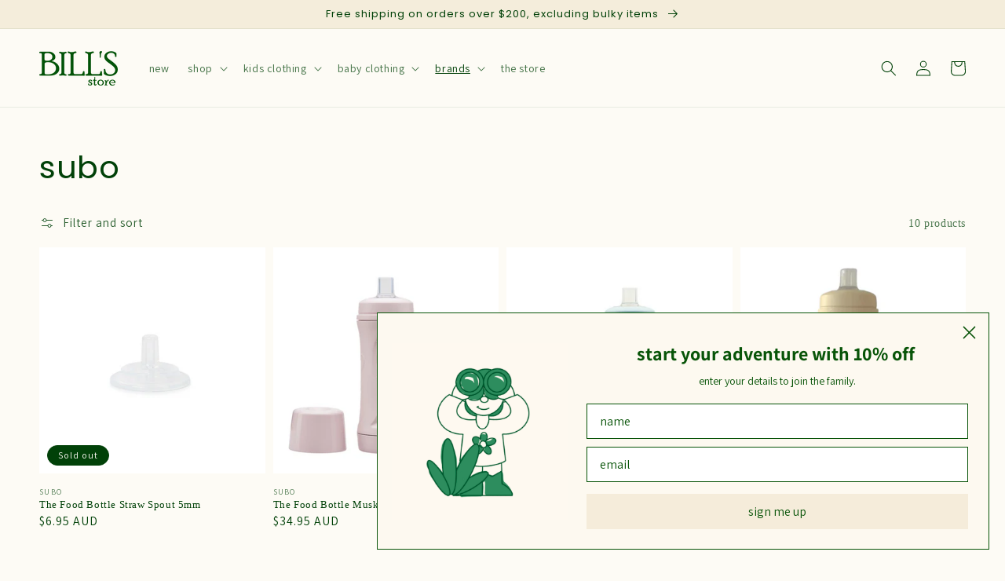

--- FILE ---
content_type: text/html; charset=utf-8
request_url: https://www.billsstore.com.au/collections/subo
body_size: 33900
content:
<!doctype html>
<html class="no-js" lang="en">
  <head>
    <meta name="facebook-domain-verification" content="u92j1y21s4ctpmbi2grv5puh4lul9t" />
    <!-- Google Tag Manager -->
<script>(function(w,d,s,l,i){w[l]=w[l]||[];w[l].push({'gtm.start':
new Date().getTime(),event:'gtm.js'});var f=d.getElementsByTagName(s)[0],
j=d.createElement(s),dl=l!='dataLayer'?'&l='+l:'';j.async=true;j.src=
'https://www.googletagmanager.com/gtm.js?id='+i+dl;f.parentNode.insertBefore(j,f);
})(window,document,'script','dataLayer','GTM-WHFT4GP');</script>
<!-- End Google Tag Manager -->
    <meta charset="utf-8">
    <meta http-equiv="X-UA-Compatible" content="IE=edge">
    <meta name="viewport" content="width=device-width,initial-scale=1">
    <meta name="theme-color" content="">
    <link rel="canonical" href="https://www.billsstore.com.au/collections/subo">
    <link rel="preconnect" href="https://cdn.shopify.com" crossorigin><link rel="icon" type="image/png" href="//www.billsstore.com.au/cdn/shop/files/Bills_3_32x32.png?v=1613385684"><link rel="preconnect" href="https://fonts.shopifycdn.com" crossorigin><title>
      subo
 &ndash; Bill&#39;s Store</title>

    

    

<meta property="og:site_name" content="Bill&#39;s Store">
<meta property="og:url" content="https://www.billsstore.com.au/collections/subo">
<meta property="og:title" content="subo">
<meta property="og:type" content="product.group">
<meta property="og:description" content="A hand selected curation of premium child and baby clothing, toys, accessories and lifestyle products available in-store and online. Bill&#39;s store is locally, family-owned in Peregian Beach, Sunshine Coast."><meta property="og:image" content="http://www.billsstore.com.au/cdn/shop/files/bills-logo.png?v=1630724511">
  <meta property="og:image:secure_url" content="https://www.billsstore.com.au/cdn/shop/files/bills-logo.png?v=1630724511">
  <meta property="og:image:width" content="1200">
  <meta property="og:image:height" content="628"><meta name="twitter:card" content="summary_large_image">
<meta name="twitter:title" content="subo">
<meta name="twitter:description" content="A hand selected curation of premium child and baby clothing, toys, accessories and lifestyle products available in-store and online. Bill&#39;s store is locally, family-owned in Peregian Beach, Sunshine Coast.">


    <script src="//www.billsstore.com.au/cdn/shop/t/6/assets/global.js?v=161567614324728653621637748190" defer="defer"></script>
    <script>window.performance && window.performance.mark && window.performance.mark('shopify.content_for_header.start');</script><meta id="shopify-digital-wallet" name="shopify-digital-wallet" content="/53511454874/digital_wallets/dialog">
<meta name="shopify-checkout-api-token" content="ee2ec7fc17d0035f44afac8d19a5a20e">
<meta id="in-context-paypal-metadata" data-shop-id="53511454874" data-venmo-supported="false" data-environment="production" data-locale="en_US" data-paypal-v4="true" data-currency="AUD">
<link rel="alternate" type="application/atom+xml" title="Feed" href="/collections/subo.atom" />
<link rel="alternate" type="application/json+oembed" href="https://www.billsstore.com.au/collections/subo.oembed">
<script async="async" src="/checkouts/internal/preloads.js?locale=en-AU"></script>
<link rel="preconnect" href="https://shop.app" crossorigin="anonymous">
<script async="async" src="https://shop.app/checkouts/internal/preloads.js?locale=en-AU&shop_id=53511454874" crossorigin="anonymous"></script>
<script id="apple-pay-shop-capabilities" type="application/json">{"shopId":53511454874,"countryCode":"AU","currencyCode":"AUD","merchantCapabilities":["supports3DS"],"merchantId":"gid:\/\/shopify\/Shop\/53511454874","merchantName":"Bill's Store","requiredBillingContactFields":["postalAddress","email"],"requiredShippingContactFields":["postalAddress","email"],"shippingType":"shipping","supportedNetworks":["visa","masterCard","amex","jcb"],"total":{"type":"pending","label":"Bill's Store","amount":"1.00"},"shopifyPaymentsEnabled":true,"supportsSubscriptions":true}</script>
<script id="shopify-features" type="application/json">{"accessToken":"ee2ec7fc17d0035f44afac8d19a5a20e","betas":["rich-media-storefront-analytics"],"domain":"www.billsstore.com.au","predictiveSearch":true,"shopId":53511454874,"locale":"en"}</script>
<script>var Shopify = Shopify || {};
Shopify.shop = "bills-store-1.myshopify.com";
Shopify.locale = "en";
Shopify.currency = {"active":"AUD","rate":"1.0"};
Shopify.country = "AU";
Shopify.theme = {"name":"Bill's Store - Nov '21","id":129090945271,"schema_name":"Dawn","schema_version":"2.4.0","theme_store_id":887,"role":"main"};
Shopify.theme.handle = "null";
Shopify.theme.style = {"id":null,"handle":null};
Shopify.cdnHost = "www.billsstore.com.au/cdn";
Shopify.routes = Shopify.routes || {};
Shopify.routes.root = "/";</script>
<script type="module">!function(o){(o.Shopify=o.Shopify||{}).modules=!0}(window);</script>
<script>!function(o){function n(){var o=[];function n(){o.push(Array.prototype.slice.apply(arguments))}return n.q=o,n}var t=o.Shopify=o.Shopify||{};t.loadFeatures=n(),t.autoloadFeatures=n()}(window);</script>
<script>
  window.ShopifyPay = window.ShopifyPay || {};
  window.ShopifyPay.apiHost = "shop.app\/pay";
  window.ShopifyPay.redirectState = null;
</script>
<script id="shop-js-analytics" type="application/json">{"pageType":"collection"}</script>
<script defer="defer" async type="module" src="//www.billsstore.com.au/cdn/shopifycloud/shop-js/modules/v2/client.init-shop-cart-sync_BT-GjEfc.en.esm.js"></script>
<script defer="defer" async type="module" src="//www.billsstore.com.au/cdn/shopifycloud/shop-js/modules/v2/chunk.common_D58fp_Oc.esm.js"></script>
<script defer="defer" async type="module" src="//www.billsstore.com.au/cdn/shopifycloud/shop-js/modules/v2/chunk.modal_xMitdFEc.esm.js"></script>
<script type="module">
  await import("//www.billsstore.com.au/cdn/shopifycloud/shop-js/modules/v2/client.init-shop-cart-sync_BT-GjEfc.en.esm.js");
await import("//www.billsstore.com.au/cdn/shopifycloud/shop-js/modules/v2/chunk.common_D58fp_Oc.esm.js");
await import("//www.billsstore.com.au/cdn/shopifycloud/shop-js/modules/v2/chunk.modal_xMitdFEc.esm.js");

  window.Shopify.SignInWithShop?.initShopCartSync?.({"fedCMEnabled":true,"windoidEnabled":true});

</script>
<script>
  window.Shopify = window.Shopify || {};
  if (!window.Shopify.featureAssets) window.Shopify.featureAssets = {};
  window.Shopify.featureAssets['shop-js'] = {"shop-cart-sync":["modules/v2/client.shop-cart-sync_DZOKe7Ll.en.esm.js","modules/v2/chunk.common_D58fp_Oc.esm.js","modules/v2/chunk.modal_xMitdFEc.esm.js"],"init-fed-cm":["modules/v2/client.init-fed-cm_B6oLuCjv.en.esm.js","modules/v2/chunk.common_D58fp_Oc.esm.js","modules/v2/chunk.modal_xMitdFEc.esm.js"],"shop-cash-offers":["modules/v2/client.shop-cash-offers_D2sdYoxE.en.esm.js","modules/v2/chunk.common_D58fp_Oc.esm.js","modules/v2/chunk.modal_xMitdFEc.esm.js"],"shop-login-button":["modules/v2/client.shop-login-button_QeVjl5Y3.en.esm.js","modules/v2/chunk.common_D58fp_Oc.esm.js","modules/v2/chunk.modal_xMitdFEc.esm.js"],"pay-button":["modules/v2/client.pay-button_DXTOsIq6.en.esm.js","modules/v2/chunk.common_D58fp_Oc.esm.js","modules/v2/chunk.modal_xMitdFEc.esm.js"],"shop-button":["modules/v2/client.shop-button_DQZHx9pm.en.esm.js","modules/v2/chunk.common_D58fp_Oc.esm.js","modules/v2/chunk.modal_xMitdFEc.esm.js"],"avatar":["modules/v2/client.avatar_BTnouDA3.en.esm.js"],"init-windoid":["modules/v2/client.init-windoid_CR1B-cfM.en.esm.js","modules/v2/chunk.common_D58fp_Oc.esm.js","modules/v2/chunk.modal_xMitdFEc.esm.js"],"init-shop-for-new-customer-accounts":["modules/v2/client.init-shop-for-new-customer-accounts_C_vY_xzh.en.esm.js","modules/v2/client.shop-login-button_QeVjl5Y3.en.esm.js","modules/v2/chunk.common_D58fp_Oc.esm.js","modules/v2/chunk.modal_xMitdFEc.esm.js"],"init-shop-email-lookup-coordinator":["modules/v2/client.init-shop-email-lookup-coordinator_BI7n9ZSv.en.esm.js","modules/v2/chunk.common_D58fp_Oc.esm.js","modules/v2/chunk.modal_xMitdFEc.esm.js"],"init-shop-cart-sync":["modules/v2/client.init-shop-cart-sync_BT-GjEfc.en.esm.js","modules/v2/chunk.common_D58fp_Oc.esm.js","modules/v2/chunk.modal_xMitdFEc.esm.js"],"shop-toast-manager":["modules/v2/client.shop-toast-manager_DiYdP3xc.en.esm.js","modules/v2/chunk.common_D58fp_Oc.esm.js","modules/v2/chunk.modal_xMitdFEc.esm.js"],"init-customer-accounts":["modules/v2/client.init-customer-accounts_D9ZNqS-Q.en.esm.js","modules/v2/client.shop-login-button_QeVjl5Y3.en.esm.js","modules/v2/chunk.common_D58fp_Oc.esm.js","modules/v2/chunk.modal_xMitdFEc.esm.js"],"init-customer-accounts-sign-up":["modules/v2/client.init-customer-accounts-sign-up_iGw4briv.en.esm.js","modules/v2/client.shop-login-button_QeVjl5Y3.en.esm.js","modules/v2/chunk.common_D58fp_Oc.esm.js","modules/v2/chunk.modal_xMitdFEc.esm.js"],"shop-follow-button":["modules/v2/client.shop-follow-button_CqMgW2wH.en.esm.js","modules/v2/chunk.common_D58fp_Oc.esm.js","modules/v2/chunk.modal_xMitdFEc.esm.js"],"checkout-modal":["modules/v2/client.checkout-modal_xHeaAweL.en.esm.js","modules/v2/chunk.common_D58fp_Oc.esm.js","modules/v2/chunk.modal_xMitdFEc.esm.js"],"shop-login":["modules/v2/client.shop-login_D91U-Q7h.en.esm.js","modules/v2/chunk.common_D58fp_Oc.esm.js","modules/v2/chunk.modal_xMitdFEc.esm.js"],"lead-capture":["modules/v2/client.lead-capture_BJmE1dJe.en.esm.js","modules/v2/chunk.common_D58fp_Oc.esm.js","modules/v2/chunk.modal_xMitdFEc.esm.js"],"payment-terms":["modules/v2/client.payment-terms_Ci9AEqFq.en.esm.js","modules/v2/chunk.common_D58fp_Oc.esm.js","modules/v2/chunk.modal_xMitdFEc.esm.js"]};
</script>
<script>(function() {
  var isLoaded = false;
  function asyncLoad() {
    if (isLoaded) return;
    isLoaded = true;
    var urls = ["https:\/\/chimpstatic.com\/mcjs-connected\/js\/users\/0a34db61630545cace9245ec0\/11e491123ad15e77216e8ffee.js?shop=bills-store-1.myshopify.com","https:\/\/instafeed.nfcube.com\/cdn\/c86ccaf90e47c838ad23571b49d2d1f9.js?shop=bills-store-1.myshopify.com","https:\/\/static.klaviyo.com\/onsite\/js\/klaviyo.js?company_id=QV7XPm\u0026shop=bills-store-1.myshopify.com"];
    for (var i = 0; i < urls.length; i++) {
      var s = document.createElement('script');
      s.type = 'text/javascript';
      s.async = true;
      s.src = urls[i];
      var x = document.getElementsByTagName('script')[0];
      x.parentNode.insertBefore(s, x);
    }
  };
  if(window.attachEvent) {
    window.attachEvent('onload', asyncLoad);
  } else {
    window.addEventListener('load', asyncLoad, false);
  }
})();</script>
<script id="__st">var __st={"a":53511454874,"offset":36000,"reqid":"d4829b7e-0cfa-46c4-b417-49d582fdb2aa-1769161437","pageurl":"www.billsstore.com.au\/collections\/subo","u":"8f474d6a69c5","p":"collection","rtyp":"collection","rid":386187002103};</script>
<script>window.ShopifyPaypalV4VisibilityTracking = true;</script>
<script id="captcha-bootstrap">!function(){'use strict';const t='contact',e='account',n='new_comment',o=[[t,t],['blogs',n],['comments',n],[t,'customer']],c=[[e,'customer_login'],[e,'guest_login'],[e,'recover_customer_password'],[e,'create_customer']],r=t=>t.map((([t,e])=>`form[action*='/${t}']:not([data-nocaptcha='true']) input[name='form_type'][value='${e}']`)).join(','),a=t=>()=>t?[...document.querySelectorAll(t)].map((t=>t.form)):[];function s(){const t=[...o],e=r(t);return a(e)}const i='password',u='form_key',d=['recaptcha-v3-token','g-recaptcha-response','h-captcha-response',i],f=()=>{try{return window.sessionStorage}catch{return}},m='__shopify_v',_=t=>t.elements[u];function p(t,e,n=!1){try{const o=window.sessionStorage,c=JSON.parse(o.getItem(e)),{data:r}=function(t){const{data:e,action:n}=t;return t[m]||n?{data:e,action:n}:{data:t,action:n}}(c);for(const[e,n]of Object.entries(r))t.elements[e]&&(t.elements[e].value=n);n&&o.removeItem(e)}catch(o){console.error('form repopulation failed',{error:o})}}const l='form_type',E='cptcha';function T(t){t.dataset[E]=!0}const w=window,h=w.document,L='Shopify',v='ce_forms',y='captcha';let A=!1;((t,e)=>{const n=(g='f06e6c50-85a8-45c8-87d0-21a2b65856fe',I='https://cdn.shopify.com/shopifycloud/storefront-forms-hcaptcha/ce_storefront_forms_captcha_hcaptcha.v1.5.2.iife.js',D={infoText:'Protected by hCaptcha',privacyText:'Privacy',termsText:'Terms'},(t,e,n)=>{const o=w[L][v],c=o.bindForm;if(c)return c(t,g,e,D).then(n);var r;o.q.push([[t,g,e,D],n]),r=I,A||(h.body.append(Object.assign(h.createElement('script'),{id:'captcha-provider',async:!0,src:r})),A=!0)});var g,I,D;w[L]=w[L]||{},w[L][v]=w[L][v]||{},w[L][v].q=[],w[L][y]=w[L][y]||{},w[L][y].protect=function(t,e){n(t,void 0,e),T(t)},Object.freeze(w[L][y]),function(t,e,n,w,h,L){const[v,y,A,g]=function(t,e,n){const i=e?o:[],u=t?c:[],d=[...i,...u],f=r(d),m=r(i),_=r(d.filter((([t,e])=>n.includes(e))));return[a(f),a(m),a(_),s()]}(w,h,L),I=t=>{const e=t.target;return e instanceof HTMLFormElement?e:e&&e.form},D=t=>v().includes(t);t.addEventListener('submit',(t=>{const e=I(t);if(!e)return;const n=D(e)&&!e.dataset.hcaptchaBound&&!e.dataset.recaptchaBound,o=_(e),c=g().includes(e)&&(!o||!o.value);(n||c)&&t.preventDefault(),c&&!n&&(function(t){try{if(!f())return;!function(t){const e=f();if(!e)return;const n=_(t);if(!n)return;const o=n.value;o&&e.removeItem(o)}(t);const e=Array.from(Array(32),(()=>Math.random().toString(36)[2])).join('');!function(t,e){_(t)||t.append(Object.assign(document.createElement('input'),{type:'hidden',name:u})),t.elements[u].value=e}(t,e),function(t,e){const n=f();if(!n)return;const o=[...t.querySelectorAll(`input[type='${i}']`)].map((({name:t})=>t)),c=[...d,...o],r={};for(const[a,s]of new FormData(t).entries())c.includes(a)||(r[a]=s);n.setItem(e,JSON.stringify({[m]:1,action:t.action,data:r}))}(t,e)}catch(e){console.error('failed to persist form',e)}}(e),e.submit())}));const S=(t,e)=>{t&&!t.dataset[E]&&(n(t,e.some((e=>e===t))),T(t))};for(const o of['focusin','change'])t.addEventListener(o,(t=>{const e=I(t);D(e)&&S(e,y())}));const B=e.get('form_key'),M=e.get(l),P=B&&M;t.addEventListener('DOMContentLoaded',(()=>{const t=y();if(P)for(const e of t)e.elements[l].value===M&&p(e,B);[...new Set([...A(),...v().filter((t=>'true'===t.dataset.shopifyCaptcha))])].forEach((e=>S(e,t)))}))}(h,new URLSearchParams(w.location.search),n,t,e,['guest_login'])})(!0,!0)}();</script>
<script integrity="sha256-4kQ18oKyAcykRKYeNunJcIwy7WH5gtpwJnB7kiuLZ1E=" data-source-attribution="shopify.loadfeatures" defer="defer" src="//www.billsstore.com.au/cdn/shopifycloud/storefront/assets/storefront/load_feature-a0a9edcb.js" crossorigin="anonymous"></script>
<script crossorigin="anonymous" defer="defer" src="//www.billsstore.com.au/cdn/shopifycloud/storefront/assets/shopify_pay/storefront-65b4c6d7.js?v=20250812"></script>
<script data-source-attribution="shopify.dynamic_checkout.dynamic.init">var Shopify=Shopify||{};Shopify.PaymentButton=Shopify.PaymentButton||{isStorefrontPortableWallets:!0,init:function(){window.Shopify.PaymentButton.init=function(){};var t=document.createElement("script");t.src="https://www.billsstore.com.au/cdn/shopifycloud/portable-wallets/latest/portable-wallets.en.js",t.type="module",document.head.appendChild(t)}};
</script>
<script data-source-attribution="shopify.dynamic_checkout.buyer_consent">
  function portableWalletsHideBuyerConsent(e){var t=document.getElementById("shopify-buyer-consent"),n=document.getElementById("shopify-subscription-policy-button");t&&n&&(t.classList.add("hidden"),t.setAttribute("aria-hidden","true"),n.removeEventListener("click",e))}function portableWalletsShowBuyerConsent(e){var t=document.getElementById("shopify-buyer-consent"),n=document.getElementById("shopify-subscription-policy-button");t&&n&&(t.classList.remove("hidden"),t.removeAttribute("aria-hidden"),n.addEventListener("click",e))}window.Shopify?.PaymentButton&&(window.Shopify.PaymentButton.hideBuyerConsent=portableWalletsHideBuyerConsent,window.Shopify.PaymentButton.showBuyerConsent=portableWalletsShowBuyerConsent);
</script>
<script data-source-attribution="shopify.dynamic_checkout.cart.bootstrap">document.addEventListener("DOMContentLoaded",(function(){function t(){return document.querySelector("shopify-accelerated-checkout-cart, shopify-accelerated-checkout")}if(t())Shopify.PaymentButton.init();else{new MutationObserver((function(e,n){t()&&(Shopify.PaymentButton.init(),n.disconnect())})).observe(document.body,{childList:!0,subtree:!0})}}));
</script>
<link id="shopify-accelerated-checkout-styles" rel="stylesheet" media="screen" href="https://www.billsstore.com.au/cdn/shopifycloud/portable-wallets/latest/accelerated-checkout-backwards-compat.css" crossorigin="anonymous">
<style id="shopify-accelerated-checkout-cart">
        #shopify-buyer-consent {
  margin-top: 1em;
  display: inline-block;
  width: 100%;
}

#shopify-buyer-consent.hidden {
  display: none;
}

#shopify-subscription-policy-button {
  background: none;
  border: none;
  padding: 0;
  text-decoration: underline;
  font-size: inherit;
  cursor: pointer;
}

#shopify-subscription-policy-button::before {
  box-shadow: none;
}

      </style>
<script id="sections-script" data-sections="header,footer" defer="defer" src="//www.billsstore.com.au/cdn/shop/t/6/compiled_assets/scripts.js?v=5363"></script>
<script>window.performance && window.performance.mark && window.performance.mark('shopify.content_for_header.end');</script>


    <style data-shopify>
      @font-face {
  font-family: Assistant;
  font-weight: 400;
  font-style: normal;
  font-display: swap;
  src: url("//www.billsstore.com.au/cdn/fonts/assistant/assistant_n4.9120912a469cad1cc292572851508ca49d12e768.woff2") format("woff2"),
       url("//www.billsstore.com.au/cdn/fonts/assistant/assistant_n4.6e9875ce64e0fefcd3f4446b7ec9036b3ddd2985.woff") format("woff");
}

      @font-face {
  font-family: Assistant;
  font-weight: 700;
  font-style: normal;
  font-display: swap;
  src: url("//www.billsstore.com.au/cdn/fonts/assistant/assistant_n7.bf44452348ec8b8efa3aa3068825305886b1c83c.woff2") format("woff2"),
       url("//www.billsstore.com.au/cdn/fonts/assistant/assistant_n7.0c887fee83f6b3bda822f1150b912c72da0f7b64.woff") format("woff");
}

      
      
      @font-face {
  font-family: Poppins;
  font-weight: 400;
  font-style: normal;
  font-display: swap;
  src: url("//www.billsstore.com.au/cdn/fonts/poppins/poppins_n4.0ba78fa5af9b0e1a374041b3ceaadf0a43b41362.woff2") format("woff2"),
       url("//www.billsstore.com.au/cdn/fonts/poppins/poppins_n4.214741a72ff2596839fc9760ee7a770386cf16ca.woff") format("woff");
}


      :root {
        --font-body-family: Assistant, sans-serif;
        --font-body-style: normal;
        --font-body-weight: 400;

        --font-heading-family: Poppins, sans-serif;
        --font-heading-style: normal;
        --font-heading-weight: 400;

        --font-body-scale: 1.0;
        --font-heading-scale: 1.0;

        --color-base-text: 1, 65, 8;
        --color-base-background-1: 253, 251, 245;
        --color-base-background-2: 1, 65, 8;
        --color-base-solid-button-labels: 1, 65, 8;
        --color-base-outline-button-labels: 1, 65, 8;
        --color-base-accent-1: 244, 237, 219;
        --color-base-accent-2: 1, 65, 8;
        --payment-terms-background-color: #fdfbf5;

        --gradient-base-background-1: #fdfbf5;
        --gradient-base-background-2: #014108;
        --gradient-base-accent-1: #f4eddb;
        --gradient-base-accent-2: #014108;

        --page-width: 160rem;
        --page-width-margin: 2rem;
      }

      *,
      *::before,
      *::after {
        box-sizing: inherit;
      }

      html {
        box-sizing: border-box;
        font-size: calc(var(--font-body-scale) * 62.5%);
        height: 100%;
      }

      body {
        display: grid;
        grid-template-rows: auto auto 1fr auto;
        grid-template-columns: 100%;
        min-height: 100%;
        margin: 0;
        font-size: 1.5rem;
        letter-spacing: 0.06rem;
        line-height: calc(1 + 0.8 / var(--font-body-scale));
        font-family: var(--font-body-family);
        font-style: var(--font-body-style);
        font-weight: var(--font-body-weight);
      }

      @media screen and (min-width: 750px) {
        body {
          font-size: 1.6rem;
        }
      }
    </style>

    <link href="//www.billsstore.com.au/cdn/shop/t/6/assets/base.css?v=82515057777133364551738543516" rel="stylesheet" type="text/css" media="all" />
<link rel="preload" as="font" href="//www.billsstore.com.au/cdn/fonts/assistant/assistant_n4.9120912a469cad1cc292572851508ca49d12e768.woff2" type="font/woff2" crossorigin><link rel="preload" as="font" href="//www.billsstore.com.au/cdn/fonts/poppins/poppins_n4.0ba78fa5af9b0e1a374041b3ceaadf0a43b41362.woff2" type="font/woff2" crossorigin><link rel="stylesheet" href="//www.billsstore.com.au/cdn/shop/t/6/assets/component-predictive-search.css?v=10425135875555615991637748187" media="print" onload="this.media='all'"><script>document.documentElement.className = document.documentElement.className.replace('no-js', 'js');</script>
  
  <!-- Hotjar Tracking Code for www.billsstore.com.au -->
<script>
    (function(h,o,t,j,a,r){
        h.hj=h.hj||function(){(h.hj.q=h.hj.q||[]).push(arguments)};
        h._hjSettings={hjid:2305487,hjsv:6};
        a=o.getElementsByTagName('head')[0];
        r=o.createElement('script');r.async=1;
        r.src=t+h._hjSettings.hjid+j+h._hjSettings.hjsv;
        a.appendChild(r);
    })(window,document,'https://static.hotjar.com/c/hotjar-','.js?sv=');
</script>

    <link href="//www.billsstore.com.au/cdn/shop/t/6/assets/custom.css?v=146956151479965374731674123463" rel="stylesheet" type="text/css" media="all" />
  
  <!-- BEGIN app block: shopify://apps/minmaxify-order-limits/blocks/app-embed-block/3acfba32-89f3-4377-ae20-cbb9abc48475 --><script type="text/javascript" src="https://limits.minmaxify.com/bills-store-1.myshopify.com?v=139a&r=20251203051032"></script>

<!-- END app block --><!-- BEGIN app block: shopify://apps/klaviyo-email-marketing-sms/blocks/klaviyo-onsite-embed/2632fe16-c075-4321-a88b-50b567f42507 -->












  <script async src="https://static.klaviyo.com/onsite/js/QV7XPm/klaviyo.js?company_id=QV7XPm"></script>
  <script>!function(){if(!window.klaviyo){window._klOnsite=window._klOnsite||[];try{window.klaviyo=new Proxy({},{get:function(n,i){return"push"===i?function(){var n;(n=window._klOnsite).push.apply(n,arguments)}:function(){for(var n=arguments.length,o=new Array(n),w=0;w<n;w++)o[w]=arguments[w];var t="function"==typeof o[o.length-1]?o.pop():void 0,e=new Promise((function(n){window._klOnsite.push([i].concat(o,[function(i){t&&t(i),n(i)}]))}));return e}}})}catch(n){window.klaviyo=window.klaviyo||[],window.klaviyo.push=function(){var n;(n=window._klOnsite).push.apply(n,arguments)}}}}();</script>

  




  <script>
    window.klaviyoReviewsProductDesignMode = false
  </script>







<!-- END app block --><link href="https://monorail-edge.shopifysvc.com" rel="dns-prefetch">
<script>(function(){if ("sendBeacon" in navigator && "performance" in window) {try {var session_token_from_headers = performance.getEntriesByType('navigation')[0].serverTiming.find(x => x.name == '_s').description;} catch {var session_token_from_headers = undefined;}var session_cookie_matches = document.cookie.match(/_shopify_s=([^;]*)/);var session_token_from_cookie = session_cookie_matches && session_cookie_matches.length === 2 ? session_cookie_matches[1] : "";var session_token = session_token_from_headers || session_token_from_cookie || "";function handle_abandonment_event(e) {var entries = performance.getEntries().filter(function(entry) {return /monorail-edge.shopifysvc.com/.test(entry.name);});if (!window.abandonment_tracked && entries.length === 0) {window.abandonment_tracked = true;var currentMs = Date.now();var navigation_start = performance.timing.navigationStart;var payload = {shop_id: 53511454874,url: window.location.href,navigation_start,duration: currentMs - navigation_start,session_token,page_type: "collection"};window.navigator.sendBeacon("https://monorail-edge.shopifysvc.com/v1/produce", JSON.stringify({schema_id: "online_store_buyer_site_abandonment/1.1",payload: payload,metadata: {event_created_at_ms: currentMs,event_sent_at_ms: currentMs}}));}}window.addEventListener('pagehide', handle_abandonment_event);}}());</script>
<script id="web-pixels-manager-setup">(function e(e,d,r,n,o){if(void 0===o&&(o={}),!Boolean(null===(a=null===(i=window.Shopify)||void 0===i?void 0:i.analytics)||void 0===a?void 0:a.replayQueue)){var i,a;window.Shopify=window.Shopify||{};var t=window.Shopify;t.analytics=t.analytics||{};var s=t.analytics;s.replayQueue=[],s.publish=function(e,d,r){return s.replayQueue.push([e,d,r]),!0};try{self.performance.mark("wpm:start")}catch(e){}var l=function(){var e={modern:/Edge?\/(1{2}[4-9]|1[2-9]\d|[2-9]\d{2}|\d{4,})\.\d+(\.\d+|)|Firefox\/(1{2}[4-9]|1[2-9]\d|[2-9]\d{2}|\d{4,})\.\d+(\.\d+|)|Chrom(ium|e)\/(9{2}|\d{3,})\.\d+(\.\d+|)|(Maci|X1{2}).+ Version\/(15\.\d+|(1[6-9]|[2-9]\d|\d{3,})\.\d+)([,.]\d+|)( \(\w+\)|)( Mobile\/\w+|) Safari\/|Chrome.+OPR\/(9{2}|\d{3,})\.\d+\.\d+|(CPU[ +]OS|iPhone[ +]OS|CPU[ +]iPhone|CPU IPhone OS|CPU iPad OS)[ +]+(15[._]\d+|(1[6-9]|[2-9]\d|\d{3,})[._]\d+)([._]\d+|)|Android:?[ /-](13[3-9]|1[4-9]\d|[2-9]\d{2}|\d{4,})(\.\d+|)(\.\d+|)|Android.+Firefox\/(13[5-9]|1[4-9]\d|[2-9]\d{2}|\d{4,})\.\d+(\.\d+|)|Android.+Chrom(ium|e)\/(13[3-9]|1[4-9]\d|[2-9]\d{2}|\d{4,})\.\d+(\.\d+|)|SamsungBrowser\/([2-9]\d|\d{3,})\.\d+/,legacy:/Edge?\/(1[6-9]|[2-9]\d|\d{3,})\.\d+(\.\d+|)|Firefox\/(5[4-9]|[6-9]\d|\d{3,})\.\d+(\.\d+|)|Chrom(ium|e)\/(5[1-9]|[6-9]\d|\d{3,})\.\d+(\.\d+|)([\d.]+$|.*Safari\/(?![\d.]+ Edge\/[\d.]+$))|(Maci|X1{2}).+ Version\/(10\.\d+|(1[1-9]|[2-9]\d|\d{3,})\.\d+)([,.]\d+|)( \(\w+\)|)( Mobile\/\w+|) Safari\/|Chrome.+OPR\/(3[89]|[4-9]\d|\d{3,})\.\d+\.\d+|(CPU[ +]OS|iPhone[ +]OS|CPU[ +]iPhone|CPU IPhone OS|CPU iPad OS)[ +]+(10[._]\d+|(1[1-9]|[2-9]\d|\d{3,})[._]\d+)([._]\d+|)|Android:?[ /-](13[3-9]|1[4-9]\d|[2-9]\d{2}|\d{4,})(\.\d+|)(\.\d+|)|Mobile Safari.+OPR\/([89]\d|\d{3,})\.\d+\.\d+|Android.+Firefox\/(13[5-9]|1[4-9]\d|[2-9]\d{2}|\d{4,})\.\d+(\.\d+|)|Android.+Chrom(ium|e)\/(13[3-9]|1[4-9]\d|[2-9]\d{2}|\d{4,})\.\d+(\.\d+|)|Android.+(UC? ?Browser|UCWEB|U3)[ /]?(15\.([5-9]|\d{2,})|(1[6-9]|[2-9]\d|\d{3,})\.\d+)\.\d+|SamsungBrowser\/(5\.\d+|([6-9]|\d{2,})\.\d+)|Android.+MQ{2}Browser\/(14(\.(9|\d{2,})|)|(1[5-9]|[2-9]\d|\d{3,})(\.\d+|))(\.\d+|)|K[Aa][Ii]OS\/(3\.\d+|([4-9]|\d{2,})\.\d+)(\.\d+|)/},d=e.modern,r=e.legacy,n=navigator.userAgent;return n.match(d)?"modern":n.match(r)?"legacy":"unknown"}(),u="modern"===l?"modern":"legacy",c=(null!=n?n:{modern:"",legacy:""})[u],f=function(e){return[e.baseUrl,"/wpm","/b",e.hashVersion,"modern"===e.buildTarget?"m":"l",".js"].join("")}({baseUrl:d,hashVersion:r,buildTarget:u}),m=function(e){var d=e.version,r=e.bundleTarget,n=e.surface,o=e.pageUrl,i=e.monorailEndpoint;return{emit:function(e){var a=e.status,t=e.errorMsg,s=(new Date).getTime(),l=JSON.stringify({metadata:{event_sent_at_ms:s},events:[{schema_id:"web_pixels_manager_load/3.1",payload:{version:d,bundle_target:r,page_url:o,status:a,surface:n,error_msg:t},metadata:{event_created_at_ms:s}}]});if(!i)return console&&console.warn&&console.warn("[Web Pixels Manager] No Monorail endpoint provided, skipping logging."),!1;try{return self.navigator.sendBeacon.bind(self.navigator)(i,l)}catch(e){}var u=new XMLHttpRequest;try{return u.open("POST",i,!0),u.setRequestHeader("Content-Type","text/plain"),u.send(l),!0}catch(e){return console&&console.warn&&console.warn("[Web Pixels Manager] Got an unhandled error while logging to Monorail."),!1}}}}({version:r,bundleTarget:l,surface:e.surface,pageUrl:self.location.href,monorailEndpoint:e.monorailEndpoint});try{o.browserTarget=l,function(e){var d=e.src,r=e.async,n=void 0===r||r,o=e.onload,i=e.onerror,a=e.sri,t=e.scriptDataAttributes,s=void 0===t?{}:t,l=document.createElement("script"),u=document.querySelector("head"),c=document.querySelector("body");if(l.async=n,l.src=d,a&&(l.integrity=a,l.crossOrigin="anonymous"),s)for(var f in s)if(Object.prototype.hasOwnProperty.call(s,f))try{l.dataset[f]=s[f]}catch(e){}if(o&&l.addEventListener("load",o),i&&l.addEventListener("error",i),u)u.appendChild(l);else{if(!c)throw new Error("Did not find a head or body element to append the script");c.appendChild(l)}}({src:f,async:!0,onload:function(){if(!function(){var e,d;return Boolean(null===(d=null===(e=window.Shopify)||void 0===e?void 0:e.analytics)||void 0===d?void 0:d.initialized)}()){var d=window.webPixelsManager.init(e)||void 0;if(d){var r=window.Shopify.analytics;r.replayQueue.forEach((function(e){var r=e[0],n=e[1],o=e[2];d.publishCustomEvent(r,n,o)})),r.replayQueue=[],r.publish=d.publishCustomEvent,r.visitor=d.visitor,r.initialized=!0}}},onerror:function(){return m.emit({status:"failed",errorMsg:"".concat(f," has failed to load")})},sri:function(e){var d=/^sha384-[A-Za-z0-9+/=]+$/;return"string"==typeof e&&d.test(e)}(c)?c:"",scriptDataAttributes:o}),m.emit({status:"loading"})}catch(e){m.emit({status:"failed",errorMsg:(null==e?void 0:e.message)||"Unknown error"})}}})({shopId: 53511454874,storefrontBaseUrl: "https://www.billsstore.com.au",extensionsBaseUrl: "https://extensions.shopifycdn.com/cdn/shopifycloud/web-pixels-manager",monorailEndpoint: "https://monorail-edge.shopifysvc.com/unstable/produce_batch",surface: "storefront-renderer",enabledBetaFlags: ["2dca8a86"],webPixelsConfigList: [{"id":"1604845815","configuration":"{\"accountID\":\"QV7XPm\",\"webPixelConfig\":\"eyJlbmFibGVBZGRlZFRvQ2FydEV2ZW50cyI6IHRydWV9\"}","eventPayloadVersion":"v1","runtimeContext":"STRICT","scriptVersion":"524f6c1ee37bacdca7657a665bdca589","type":"APP","apiClientId":123074,"privacyPurposes":["ANALYTICS","MARKETING"],"dataSharingAdjustments":{"protectedCustomerApprovalScopes":["read_customer_address","read_customer_email","read_customer_name","read_customer_personal_data","read_customer_phone"]}},{"id":"198967543","configuration":"{\"pixel_id\":\"826832291735951\",\"pixel_type\":\"facebook_pixel\",\"metaapp_system_user_token\":\"-\"}","eventPayloadVersion":"v1","runtimeContext":"OPEN","scriptVersion":"ca16bc87fe92b6042fbaa3acc2fbdaa6","type":"APP","apiClientId":2329312,"privacyPurposes":["ANALYTICS","MARKETING","SALE_OF_DATA"],"dataSharingAdjustments":{"protectedCustomerApprovalScopes":["read_customer_address","read_customer_email","read_customer_name","read_customer_personal_data","read_customer_phone"]}},{"id":"shopify-app-pixel","configuration":"{}","eventPayloadVersion":"v1","runtimeContext":"STRICT","scriptVersion":"0450","apiClientId":"shopify-pixel","type":"APP","privacyPurposes":["ANALYTICS","MARKETING"]},{"id":"shopify-custom-pixel","eventPayloadVersion":"v1","runtimeContext":"LAX","scriptVersion":"0450","apiClientId":"shopify-pixel","type":"CUSTOM","privacyPurposes":["ANALYTICS","MARKETING"]}],isMerchantRequest: false,initData: {"shop":{"name":"Bill's Store","paymentSettings":{"currencyCode":"AUD"},"myshopifyDomain":"bills-store-1.myshopify.com","countryCode":"AU","storefrontUrl":"https:\/\/www.billsstore.com.au"},"customer":null,"cart":null,"checkout":null,"productVariants":[],"purchasingCompany":null},},"https://www.billsstore.com.au/cdn","fcfee988w5aeb613cpc8e4bc33m6693e112",{"modern":"","legacy":""},{"shopId":"53511454874","storefrontBaseUrl":"https:\/\/www.billsstore.com.au","extensionBaseUrl":"https:\/\/extensions.shopifycdn.com\/cdn\/shopifycloud\/web-pixels-manager","surface":"storefront-renderer","enabledBetaFlags":"[\"2dca8a86\"]","isMerchantRequest":"false","hashVersion":"fcfee988w5aeb613cpc8e4bc33m6693e112","publish":"custom","events":"[[\"page_viewed\",{}],[\"collection_viewed\",{\"collection\":{\"id\":\"386187002103\",\"title\":\"subo\",\"productVariants\":[{\"price\":{\"amount\":6.95,\"currencyCode\":\"AUD\"},\"product\":{\"title\":\"The Food Bottle Straw Spout 5mm\",\"vendor\":\"Subo\",\"id\":\"7850391830775\",\"untranslatedTitle\":\"The Food Bottle Straw Spout 5mm\",\"url\":\"\/products\/the-food-bottle-straw-spout-5mm\",\"type\":\"Baby\"},\"id\":\"43620225679607\",\"image\":{\"src\":\"\/\/www.billsstore.com.au\/cdn\/shop\/products\/subo-food-bottle-straw-spout-5mm.png?v=1669262273\"},\"sku\":\"\",\"title\":\"Default Title\",\"untranslatedTitle\":\"Default Title\"},{\"price\":{\"amount\":34.95,\"currencyCode\":\"AUD\"},\"product\":{\"title\":\"The Food Bottle Musk\",\"vendor\":\"Subo\",\"id\":\"7847101825271\",\"untranslatedTitle\":\"The Food Bottle Musk\",\"url\":\"\/products\/the-food-bottle-musk\",\"type\":\"Baby\"},\"id\":\"43611914633463\",\"image\":{\"src\":\"\/\/www.billsstore.com.au\/cdn\/shop\/products\/subo-food-bottle-musk.png?v=1669262011\"},\"sku\":\"\",\"title\":\"Default Title\",\"untranslatedTitle\":\"Default Title\"},{\"price\":{\"amount\":34.95,\"currencyCode\":\"AUD\"},\"product\":{\"title\":\"The Food Bottle Duck Egg Blue\",\"vendor\":\"Subo\",\"id\":\"7850390683895\",\"untranslatedTitle\":\"The Food Bottle Duck Egg Blue\",\"url\":\"\/products\/the-food-bottle-duck-egg-blue\",\"type\":\"Baby\"},\"id\":\"43620223222007\",\"image\":{\"src\":\"\/\/www.billsstore.com.au\/cdn\/shop\/products\/subo-food-bottle-duck-egg-blue.png?v=1669262050\"},\"sku\":\"\",\"title\":\"Default Title\",\"untranslatedTitle\":\"Default Title\"},{\"price\":{\"amount\":34.95,\"currencyCode\":\"AUD\"},\"product\":{\"title\":\"The Food Bottle Oatmeal\",\"vendor\":\"Subo\",\"id\":\"7850390913271\",\"untranslatedTitle\":\"The Food Bottle Oatmeal\",\"url\":\"\/products\/the-food-bottle-oatmeal\",\"type\":\"Baby\"},\"id\":\"43620223582455\",\"image\":{\"src\":\"\/\/www.billsstore.com.au\/cdn\/shop\/products\/subo-food-bottle-oatmel.png?v=1669262077\"},\"sku\":\"\",\"title\":\"Default Title\",\"untranslatedTitle\":\"Default Title\"},{\"price\":{\"amount\":34.95,\"currencyCode\":\"AUD\"},\"product\":{\"title\":\"The Food Bottle Mint\",\"vendor\":\"Subo\",\"id\":\"7877236752631\",\"untranslatedTitle\":\"The Food Bottle Mint\",\"url\":\"\/products\/copy-of-the-food-bottle-oatmeal\",\"type\":\"Baby\"},\"id\":\"43706878623991\",\"image\":{\"src\":\"\/\/www.billsstore.com.au\/cdn\/shop\/products\/subo-food-bottle-mintcopy.png?v=1673918730\"},\"sku\":\"\",\"title\":\"Default Title\",\"untranslatedTitle\":\"Default Title\"},{\"price\":{\"amount\":34.95,\"currencyCode\":\"AUD\"},\"product\":{\"title\":\"The Food Bottle Pink\",\"vendor\":\"Subo\",\"id\":\"7913417900279\",\"untranslatedTitle\":\"The Food Bottle Pink\",\"url\":\"\/products\/the-food-bottle-pink\",\"type\":\"Baby\"},\"id\":\"43811613901047\",\"image\":{\"src\":\"\/\/www.billsstore.com.au\/cdn\/shop\/products\/subo-bottle-pink.png?v=1680913053\"},\"sku\":\"\",\"title\":\"Default Title\",\"untranslatedTitle\":\"Default Title\"},{\"price\":{\"amount\":34.95,\"currencyCode\":\"AUD\"},\"product\":{\"title\":\"The Food Bottle Olive\",\"vendor\":\"Subo\",\"id\":\"8062052434167\",\"untranslatedTitle\":\"The Food Bottle Olive\",\"url\":\"\/products\/the-food-bottle-olive\",\"type\":\"Baby\"},\"id\":\"44226440855799\",\"image\":{\"src\":\"\/\/www.billsstore.com.au\/cdn\/shop\/files\/the-food-bottle-olive.png?v=1704163360\"},\"sku\":null,\"title\":\"Default Title\",\"untranslatedTitle\":\"Default Title\"},{\"price\":{\"amount\":34.95,\"currencyCode\":\"AUD\"},\"product\":{\"title\":\"The Food Bottle Lavender\",\"vendor\":\"Subo\",\"id\":\"8032668778743\",\"untranslatedTitle\":\"The Food Bottle Lavender\",\"url\":\"\/products\/he-food-bottle-lavender\",\"type\":\"Baby\"},\"id\":\"44136459370743\",\"image\":{\"src\":\"\/\/www.billsstore.com.au\/cdn\/shop\/files\/subo-food-bottle-lavender.png?v=1700014999\"},\"sku\":null,\"title\":\"Default Title\",\"untranslatedTitle\":\"Default Title\"},{\"price\":{\"amount\":34.95,\"currencyCode\":\"AUD\"},\"product\":{\"title\":\"The Food Bottle Charcoal\",\"vendor\":\"Subo\",\"id\":\"8062053777655\",\"untranslatedTitle\":\"The Food Bottle Charcoal\",\"url\":\"\/products\/the-food-bottle-charcoal\",\"type\":\"Baby\"},\"id\":\"44226452979959\",\"image\":{\"src\":\"\/\/www.billsstore.com.au\/cdn\/shop\/files\/the-food-bottle-charcoal.png?v=1704163619\"},\"sku\":null,\"title\":\"Default Title\",\"untranslatedTitle\":\"Default Title\"},{\"price\":{\"amount\":13.0,\"currencyCode\":\"AUD\"},\"product\":{\"title\":\"Funnel - Grey\",\"vendor\":\"Subo\",\"id\":\"9746748670199\",\"untranslatedTitle\":\"Funnel - Grey\",\"url\":\"\/products\/funnel-grey\",\"type\":\"Baby\"},\"id\":\"49869287555319\",\"image\":{\"src\":\"\/\/www.billsstore.com.au\/cdn\/shop\/files\/Grey-Funnel-subo.png?v=1752971389\"},\"sku\":null,\"title\":\"Default Title\",\"untranslatedTitle\":\"Default Title\"}]}}]]"});</script><script>
  window.ShopifyAnalytics = window.ShopifyAnalytics || {};
  window.ShopifyAnalytics.meta = window.ShopifyAnalytics.meta || {};
  window.ShopifyAnalytics.meta.currency = 'AUD';
  var meta = {"products":[{"id":7850391830775,"gid":"gid:\/\/shopify\/Product\/7850391830775","vendor":"Subo","type":"Baby","handle":"the-food-bottle-straw-spout-5mm","variants":[{"id":43620225679607,"price":695,"name":"The Food Bottle Straw Spout 5mm","public_title":null,"sku":""}],"remote":false},{"id":7847101825271,"gid":"gid:\/\/shopify\/Product\/7847101825271","vendor":"Subo","type":"Baby","handle":"the-food-bottle-musk","variants":[{"id":43611914633463,"price":3495,"name":"The Food Bottle Musk","public_title":null,"sku":""}],"remote":false},{"id":7850390683895,"gid":"gid:\/\/shopify\/Product\/7850390683895","vendor":"Subo","type":"Baby","handle":"the-food-bottle-duck-egg-blue","variants":[{"id":43620223222007,"price":3495,"name":"The Food Bottle Duck Egg Blue","public_title":null,"sku":""}],"remote":false},{"id":7850390913271,"gid":"gid:\/\/shopify\/Product\/7850390913271","vendor":"Subo","type":"Baby","handle":"the-food-bottle-oatmeal","variants":[{"id":43620223582455,"price":3495,"name":"The Food Bottle Oatmeal","public_title":null,"sku":""}],"remote":false},{"id":7877236752631,"gid":"gid:\/\/shopify\/Product\/7877236752631","vendor":"Subo","type":"Baby","handle":"copy-of-the-food-bottle-oatmeal","variants":[{"id":43706878623991,"price":3495,"name":"The Food Bottle Mint","public_title":null,"sku":""}],"remote":false},{"id":7913417900279,"gid":"gid:\/\/shopify\/Product\/7913417900279","vendor":"Subo","type":"Baby","handle":"the-food-bottle-pink","variants":[{"id":43811613901047,"price":3495,"name":"The Food Bottle Pink","public_title":null,"sku":""}],"remote":false},{"id":8062052434167,"gid":"gid:\/\/shopify\/Product\/8062052434167","vendor":"Subo","type":"Baby","handle":"the-food-bottle-olive","variants":[{"id":44226440855799,"price":3495,"name":"The Food Bottle Olive","public_title":null,"sku":null}],"remote":false},{"id":8032668778743,"gid":"gid:\/\/shopify\/Product\/8032668778743","vendor":"Subo","type":"Baby","handle":"he-food-bottle-lavender","variants":[{"id":44136459370743,"price":3495,"name":"The Food Bottle Lavender","public_title":null,"sku":null}],"remote":false},{"id":8062053777655,"gid":"gid:\/\/shopify\/Product\/8062053777655","vendor":"Subo","type":"Baby","handle":"the-food-bottle-charcoal","variants":[{"id":44226452979959,"price":3495,"name":"The Food Bottle Charcoal","public_title":null,"sku":null}],"remote":false},{"id":9746748670199,"gid":"gid:\/\/shopify\/Product\/9746748670199","vendor":"Subo","type":"Baby","handle":"funnel-grey","variants":[{"id":49869287555319,"price":1300,"name":"Funnel - Grey","public_title":null,"sku":null}],"remote":false}],"page":{"pageType":"collection","resourceType":"collection","resourceId":386187002103,"requestId":"d4829b7e-0cfa-46c4-b417-49d582fdb2aa-1769161437"}};
  for (var attr in meta) {
    window.ShopifyAnalytics.meta[attr] = meta[attr];
  }
</script>
<script class="analytics">
  (function () {
    var customDocumentWrite = function(content) {
      var jquery = null;

      if (window.jQuery) {
        jquery = window.jQuery;
      } else if (window.Checkout && window.Checkout.$) {
        jquery = window.Checkout.$;
      }

      if (jquery) {
        jquery('body').append(content);
      }
    };

    var hasLoggedConversion = function(token) {
      if (token) {
        return document.cookie.indexOf('loggedConversion=' + token) !== -1;
      }
      return false;
    }

    var setCookieIfConversion = function(token) {
      if (token) {
        var twoMonthsFromNow = new Date(Date.now());
        twoMonthsFromNow.setMonth(twoMonthsFromNow.getMonth() + 2);

        document.cookie = 'loggedConversion=' + token + '; expires=' + twoMonthsFromNow;
      }
    }

    var trekkie = window.ShopifyAnalytics.lib = window.trekkie = window.trekkie || [];
    if (trekkie.integrations) {
      return;
    }
    trekkie.methods = [
      'identify',
      'page',
      'ready',
      'track',
      'trackForm',
      'trackLink'
    ];
    trekkie.factory = function(method) {
      return function() {
        var args = Array.prototype.slice.call(arguments);
        args.unshift(method);
        trekkie.push(args);
        return trekkie;
      };
    };
    for (var i = 0; i < trekkie.methods.length; i++) {
      var key = trekkie.methods[i];
      trekkie[key] = trekkie.factory(key);
    }
    trekkie.load = function(config) {
      trekkie.config = config || {};
      trekkie.config.initialDocumentCookie = document.cookie;
      var first = document.getElementsByTagName('script')[0];
      var script = document.createElement('script');
      script.type = 'text/javascript';
      script.onerror = function(e) {
        var scriptFallback = document.createElement('script');
        scriptFallback.type = 'text/javascript';
        scriptFallback.onerror = function(error) {
                var Monorail = {
      produce: function produce(monorailDomain, schemaId, payload) {
        var currentMs = new Date().getTime();
        var event = {
          schema_id: schemaId,
          payload: payload,
          metadata: {
            event_created_at_ms: currentMs,
            event_sent_at_ms: currentMs
          }
        };
        return Monorail.sendRequest("https://" + monorailDomain + "/v1/produce", JSON.stringify(event));
      },
      sendRequest: function sendRequest(endpointUrl, payload) {
        // Try the sendBeacon API
        if (window && window.navigator && typeof window.navigator.sendBeacon === 'function' && typeof window.Blob === 'function' && !Monorail.isIos12()) {
          var blobData = new window.Blob([payload], {
            type: 'text/plain'
          });

          if (window.navigator.sendBeacon(endpointUrl, blobData)) {
            return true;
          } // sendBeacon was not successful

        } // XHR beacon

        var xhr = new XMLHttpRequest();

        try {
          xhr.open('POST', endpointUrl);
          xhr.setRequestHeader('Content-Type', 'text/plain');
          xhr.send(payload);
        } catch (e) {
          console.log(e);
        }

        return false;
      },
      isIos12: function isIos12() {
        return window.navigator.userAgent.lastIndexOf('iPhone; CPU iPhone OS 12_') !== -1 || window.navigator.userAgent.lastIndexOf('iPad; CPU OS 12_') !== -1;
      }
    };
    Monorail.produce('monorail-edge.shopifysvc.com',
      'trekkie_storefront_load_errors/1.1',
      {shop_id: 53511454874,
      theme_id: 129090945271,
      app_name: "storefront",
      context_url: window.location.href,
      source_url: "//www.billsstore.com.au/cdn/s/trekkie.storefront.8d95595f799fbf7e1d32231b9a28fd43b70c67d3.min.js"});

        };
        scriptFallback.async = true;
        scriptFallback.src = '//www.billsstore.com.au/cdn/s/trekkie.storefront.8d95595f799fbf7e1d32231b9a28fd43b70c67d3.min.js';
        first.parentNode.insertBefore(scriptFallback, first);
      };
      script.async = true;
      script.src = '//www.billsstore.com.au/cdn/s/trekkie.storefront.8d95595f799fbf7e1d32231b9a28fd43b70c67d3.min.js';
      first.parentNode.insertBefore(script, first);
    };
    trekkie.load(
      {"Trekkie":{"appName":"storefront","development":false,"defaultAttributes":{"shopId":53511454874,"isMerchantRequest":null,"themeId":129090945271,"themeCityHash":"4837812251411517029","contentLanguage":"en","currency":"AUD","eventMetadataId":"ee146cda-c150-4b50-941d-c9e5c45a310a"},"isServerSideCookieWritingEnabled":true,"monorailRegion":"shop_domain","enabledBetaFlags":["65f19447"]},"Session Attribution":{},"S2S":{"facebookCapiEnabled":true,"source":"trekkie-storefront-renderer","apiClientId":580111}}
    );

    var loaded = false;
    trekkie.ready(function() {
      if (loaded) return;
      loaded = true;

      window.ShopifyAnalytics.lib = window.trekkie;

      var originalDocumentWrite = document.write;
      document.write = customDocumentWrite;
      try { window.ShopifyAnalytics.merchantGoogleAnalytics.call(this); } catch(error) {};
      document.write = originalDocumentWrite;

      window.ShopifyAnalytics.lib.page(null,{"pageType":"collection","resourceType":"collection","resourceId":386187002103,"requestId":"d4829b7e-0cfa-46c4-b417-49d582fdb2aa-1769161437","shopifyEmitted":true});

      var match = window.location.pathname.match(/checkouts\/(.+)\/(thank_you|post_purchase)/)
      var token = match? match[1]: undefined;
      if (!hasLoggedConversion(token)) {
        setCookieIfConversion(token);
        window.ShopifyAnalytics.lib.track("Viewed Product Category",{"currency":"AUD","category":"Collection: subo","collectionName":"subo","collectionId":386187002103,"nonInteraction":true},undefined,undefined,{"shopifyEmitted":true});
      }
    });


        var eventsListenerScript = document.createElement('script');
        eventsListenerScript.async = true;
        eventsListenerScript.src = "//www.billsstore.com.au/cdn/shopifycloud/storefront/assets/shop_events_listener-3da45d37.js";
        document.getElementsByTagName('head')[0].appendChild(eventsListenerScript);

})();</script>
  <script>
  if (!window.ga || (window.ga && typeof window.ga !== 'function')) {
    window.ga = function ga() {
      (window.ga.q = window.ga.q || []).push(arguments);
      if (window.Shopify && window.Shopify.analytics && typeof window.Shopify.analytics.publish === 'function') {
        window.Shopify.analytics.publish("ga_stub_called", {}, {sendTo: "google_osp_migration"});
      }
      console.error("Shopify's Google Analytics stub called with:", Array.from(arguments), "\nSee https://help.shopify.com/manual/promoting-marketing/pixels/pixel-migration#google for more information.");
    };
    if (window.Shopify && window.Shopify.analytics && typeof window.Shopify.analytics.publish === 'function') {
      window.Shopify.analytics.publish("ga_stub_initialized", {}, {sendTo: "google_osp_migration"});
    }
  }
</script>
<script
  defer
  src="https://www.billsstore.com.au/cdn/shopifycloud/perf-kit/shopify-perf-kit-3.0.4.min.js"
  data-application="storefront-renderer"
  data-shop-id="53511454874"
  data-render-region="gcp-us-central1"
  data-page-type="collection"
  data-theme-instance-id="129090945271"
  data-theme-name="Dawn"
  data-theme-version="2.4.0"
  data-monorail-region="shop_domain"
  data-resource-timing-sampling-rate="10"
  data-shs="true"
  data-shs-beacon="true"
  data-shs-export-with-fetch="true"
  data-shs-logs-sample-rate="1"
  data-shs-beacon-endpoint="https://www.billsstore.com.au/api/collect"
></script>
</head>

  <body class="gradient">
    <a class="skip-to-content-link button visually-hidden" href="#MainContent">
      Skip to content
    </a>

    <!-- Google Tag Manager (noscript) -->
<noscript><iframe src="https://www.googletagmanager.com/ns.html?id=GTM-WHFT4GP"
height="0" width="0" style="display:none;visibility:hidden"></iframe></noscript>
<!-- End Google Tag Manager (noscript) -->

    <div id="shopify-section-announcement-bar" class="shopify-section"><div class="announcement-bar color-accent-1 gradient" role="region" aria-label="Announcement" ><a href="/collections/new" class="announcement-bar__link link link--text focus-inset animate-arrow"><p class="announcement-bar__message h5">
                Free shipping on orders over $200, excluding bulky items
<svg viewBox="0 0 14 10" fill="none" aria-hidden="true" focusable="false" role="presentation" class="icon icon-arrow" xmlns="http://www.w3.org/2000/svg">
  <path fill-rule="evenodd" clip-rule="evenodd" d="M8.537.808a.5.5 0 01.817-.162l4 4a.5.5 0 010 .708l-4 4a.5.5 0 11-.708-.708L11.793 5.5H1a.5.5 0 010-1h10.793L8.646 1.354a.5.5 0 01-.109-.546z" fill="currentColor">
</svg>

</p></a></div>
</div>
    <div id="shopify-section-header" class="shopify-section"><link rel="stylesheet" href="//www.billsstore.com.au/cdn/shop/t/6/assets/component-list-menu.css?v=161614383810958508431637748194" media="print" onload="this.media='all'">
<link rel="stylesheet" href="//www.billsstore.com.au/cdn/shop/t/6/assets/component-search.css?v=128662198121899399791637748181" media="print" onload="this.media='all'">
<link rel="stylesheet" href="//www.billsstore.com.au/cdn/shop/t/6/assets/component-menu-drawer.css?v=25441607779389632351637748184" media="print" onload="this.media='all'">
<link rel="stylesheet" href="//www.billsstore.com.au/cdn/shop/t/6/assets/component-cart-notification.css?v=460858370205038421637748179" media="print" onload="this.media='all'">
<link rel="stylesheet" href="//www.billsstore.com.au/cdn/shop/t/6/assets/component-cart-items.css?v=157471800145148034221637748205" media="print" onload="this.media='all'"><link rel="stylesheet" href="//www.billsstore.com.au/cdn/shop/t/6/assets/component-price.css?v=5328827735059554991637748184" media="print" onload="this.media='all'">
  <link rel="stylesheet" href="//www.billsstore.com.au/cdn/shop/t/6/assets/component-loading-overlay.css?v=167310470843593579841637748208" media="print" onload="this.media='all'"><noscript><link href="//www.billsstore.com.au/cdn/shop/t/6/assets/component-list-menu.css?v=161614383810958508431637748194" rel="stylesheet" type="text/css" media="all" /></noscript>
<noscript><link href="//www.billsstore.com.au/cdn/shop/t/6/assets/component-search.css?v=128662198121899399791637748181" rel="stylesheet" type="text/css" media="all" /></noscript>
<noscript><link href="//www.billsstore.com.au/cdn/shop/t/6/assets/component-menu-drawer.css?v=25441607779389632351637748184" rel="stylesheet" type="text/css" media="all" /></noscript>
<noscript><link href="//www.billsstore.com.au/cdn/shop/t/6/assets/component-cart-notification.css?v=460858370205038421637748179" rel="stylesheet" type="text/css" media="all" /></noscript>
<noscript><link href="//www.billsstore.com.au/cdn/shop/t/6/assets/component-cart-items.css?v=157471800145148034221637748205" rel="stylesheet" type="text/css" media="all" /></noscript>

<style>
  header-drawer {
    justify-self: start;
    margin-left: -1.2rem;
  }

  @media screen and (min-width: 990px) {
    header-drawer {
      display: none;
    }
  }

  .menu-drawer-container {
    display: flex;
  }

  .list-menu {
    list-style: none;
    padding: 0;
    margin: 0;
  }

  .list-menu--inline {
    display: inline-flex;
    flex-wrap: wrap;
  }

  summary.list-menu__item {
    padding-right: 2.7rem;
  }

  .list-menu__item {
    display: flex;
    align-items: center;
    line-height: calc(1 + 0.3 / var(--font-body-scale));
  }

  .list-menu__item--link {
    text-decoration: none;
    padding-bottom: 1rem;
    padding-top: 1rem;
    line-height: calc(1 + 0.8 / var(--font-body-scale));
  }

  @media screen and (min-width: 750px) {
    .list-menu__item--link {
      padding-bottom: 0.5rem;
      padding-top: 0.5rem;
    }
  }
</style>

<script src="//www.billsstore.com.au/cdn/shop/t/6/assets/details-disclosure.js?v=118626640824924522881637748202" defer="defer"></script>
<script src="//www.billsstore.com.au/cdn/shop/t/6/assets/details-modal.js?v=4511761896672669691637748201" defer="defer"></script>
<script src="//www.billsstore.com.au/cdn/shop/t/6/assets/cart-notification.js?v=18770815536247936311637748183" defer="defer"></script>

<svg xmlns="http://www.w3.org/2000/svg" class="hidden">
  <symbol id="icon-search" viewbox="0 0 18 19" fill="none">
    <path fill-rule="evenodd" clip-rule="evenodd" d="M11.03 11.68A5.784 5.784 0 112.85 3.5a5.784 5.784 0 018.18 8.18zm.26 1.12a6.78 6.78 0 11.72-.7l5.4 5.4a.5.5 0 11-.71.7l-5.41-5.4z" fill="currentColor"/>
  </symbol>

  <symbol id="icon-close" class="icon icon-close" fill="none" viewBox="0 0 18 17">
    <path d="M.865 15.978a.5.5 0 00.707.707l7.433-7.431 7.579 7.282a.501.501 0 00.846-.37.5.5 0 00-.153-.351L9.712 8.546l7.417-7.416a.5.5 0 10-.707-.708L8.991 7.853 1.413.573a.5.5 0 10-.693.72l7.563 7.268-7.418 7.417z" fill="currentColor">
  </symbol>
</svg>
<sticky-header class="header-wrapper color-background-1 gradient header-wrapper--border-bottom">
  <header class="header header--middle-left page-width header--has-menu"><header-drawer data-breakpoint="tablet">
        <details id="Details-menu-drawer-container" class="menu-drawer-container">
          <summary class="header__icon header__icon--menu header__icon--summary link focus-inset" aria-label="Menu">
            <span>
              <svg xmlns="http://www.w3.org/2000/svg" aria-hidden="true" focusable="false" role="presentation" class="icon icon-hamburger" fill="none" viewBox="0 0 18 16">
  <path d="M1 .5a.5.5 0 100 1h15.71a.5.5 0 000-1H1zM.5 8a.5.5 0 01.5-.5h15.71a.5.5 0 010 1H1A.5.5 0 01.5 8zm0 7a.5.5 0 01.5-.5h15.71a.5.5 0 010 1H1a.5.5 0 01-.5-.5z" fill="currentColor">
</svg>

              <svg xmlns="http://www.w3.org/2000/svg" aria-hidden="true" focusable="false" role="presentation" class="icon icon-close" fill="none" viewBox="0 0 18 17">
  <path d="M.865 15.978a.5.5 0 00.707.707l7.433-7.431 7.579 7.282a.501.501 0 00.846-.37.5.5 0 00-.153-.351L9.712 8.546l7.417-7.416a.5.5 0 10-.707-.708L8.991 7.853 1.413.573a.5.5 0 10-.693.72l7.563 7.268-7.418 7.417z" fill="currentColor">
</svg>

            </span>
          </summary>
          <div id="menu-drawer" class="menu-drawer motion-reduce" tabindex="-1">
            <div class="menu-drawer__inner-container">
              <div class="menu-drawer__navigation-container">
                <nav class="menu-drawer__navigation">
                  <ul class="menu-drawer__menu list-menu" role="list"><li><a href="/collections/new" class="menu-drawer__menu-item list-menu__item link link--text focus-inset">
                            new
                          </a></li><li><details id="Details-menu-drawer-menu-item-2">
                            <summary class="menu-drawer__menu-item list-menu__item link link--text focus-inset">
                              shop
                              <svg viewBox="0 0 14 10" fill="none" aria-hidden="true" focusable="false" role="presentation" class="icon icon-arrow" xmlns="http://www.w3.org/2000/svg">
  <path fill-rule="evenodd" clip-rule="evenodd" d="M8.537.808a.5.5 0 01.817-.162l4 4a.5.5 0 010 .708l-4 4a.5.5 0 11-.708-.708L11.793 5.5H1a.5.5 0 010-1h10.793L8.646 1.354a.5.5 0 01-.109-.546z" fill="currentColor">
</svg>

                              <svg aria-hidden="true" focusable="false" role="presentation" class="icon icon-caret" viewBox="0 0 10 6">
  <path fill-rule="evenodd" clip-rule="evenodd" d="M9.354.646a.5.5 0 00-.708 0L5 4.293 1.354.646a.5.5 0 00-.708.708l4 4a.5.5 0 00.708 0l4-4a.5.5 0 000-.708z" fill="currentColor">
</svg>

                            </summary>
                            <div id="link-shop" class="menu-drawer__submenu motion-reduce" tabindex="-1">
                              <div class="menu-drawer__inner-submenu">
                                <button class="menu-drawer__close-button link link--text focus-inset" aria-expanded="true">
                                  <svg viewBox="0 0 14 10" fill="none" aria-hidden="true" focusable="false" role="presentation" class="icon icon-arrow" xmlns="http://www.w3.org/2000/svg">
  <path fill-rule="evenodd" clip-rule="evenodd" d="M8.537.808a.5.5 0 01.817-.162l4 4a.5.5 0 010 .708l-4 4a.5.5 0 11-.708-.708L11.793 5.5H1a.5.5 0 010-1h10.793L8.646 1.354a.5.5 0 01-.109-.546z" fill="currentColor">
</svg>

                                  shop
                                </button>
                                <ul class="menu-drawer__menu list-menu" role="list" tabindex="-1"><li><details id="Details-menu-drawer-submenu-1">
                                          <summary class="menu-drawer__menu-item link link--text list-menu__item focus-inset">
                                            baby
                                            <svg viewBox="0 0 14 10" fill="none" aria-hidden="true" focusable="false" role="presentation" class="icon icon-arrow" xmlns="http://www.w3.org/2000/svg">
  <path fill-rule="evenodd" clip-rule="evenodd" d="M8.537.808a.5.5 0 01.817-.162l4 4a.5.5 0 010 .708l-4 4a.5.5 0 11-.708-.708L11.793 5.5H1a.5.5 0 010-1h10.793L8.646 1.354a.5.5 0 01-.109-.546z" fill="currentColor">
</svg>

                                            <svg aria-hidden="true" focusable="false" role="presentation" class="icon icon-caret" viewBox="0 0 10 6">
  <path fill-rule="evenodd" clip-rule="evenodd" d="M9.354.646a.5.5 0 00-.708 0L5 4.293 1.354.646a.5.5 0 00-.708.708l4 4a.5.5 0 00.708 0l4-4a.5.5 0 000-.708z" fill="currentColor">
</svg>

                                          </summary>
                                          <div id="childlink-baby" class="menu-drawer__submenu motion-reduce">
                                            <button class="menu-drawer__close-button link link--text focus-inset" aria-expanded="true">
                                              <svg viewBox="0 0 14 10" fill="none" aria-hidden="true" focusable="false" role="presentation" class="icon icon-arrow" xmlns="http://www.w3.org/2000/svg">
  <path fill-rule="evenodd" clip-rule="evenodd" d="M8.537.808a.5.5 0 01.817-.162l4 4a.5.5 0 010 .708l-4 4a.5.5 0 11-.708-.708L11.793 5.5H1a.5.5 0 010-1h10.793L8.646 1.354a.5.5 0 01-.109-.546z" fill="currentColor">
</svg>

                                              baby
                                            </button>
                                            <ul class="menu-drawer__menu list-menu" role="list" tabindex="-1"><li>
                                                  <a href="/collections/baby-clothing" class="menu-drawer__menu-item link link--text list-menu__item focus-inset">
                                                    clothing
                                                  </a>
                                                </li><li>
                                                  <a href="/collections/baby-toys" class="menu-drawer__menu-item link link--text list-menu__item focus-inset">
                                                    toys
                                                  </a>
                                                </li><li>
                                                  <a href="/collections/baby-accessories" class="menu-drawer__menu-item link link--text list-menu__item focus-inset">
                                                    accessories
                                                  </a>
                                                </li><li>
                                                  <a href="/collections/bedding-wraps" class="menu-drawer__menu-item link link--text list-menu__item focus-inset">
                                                    bedding + wraps
                                                  </a>
                                                </li><li>
                                                  <a href="/collections/baby" class="menu-drawer__menu-item link link--text list-menu__item focus-inset">
                                                    shop all
                                                  </a>
                                                </li></ul>
                                          </div>
                                        </details></li><li><details id="Details-menu-drawer-submenu-2">
                                          <summary class="menu-drawer__menu-item link link--text list-menu__item focus-inset">
                                            kids
                                            <svg viewBox="0 0 14 10" fill="none" aria-hidden="true" focusable="false" role="presentation" class="icon icon-arrow" xmlns="http://www.w3.org/2000/svg">
  <path fill-rule="evenodd" clip-rule="evenodd" d="M8.537.808a.5.5 0 01.817-.162l4 4a.5.5 0 010 .708l-4 4a.5.5 0 11-.708-.708L11.793 5.5H1a.5.5 0 010-1h10.793L8.646 1.354a.5.5 0 01-.109-.546z" fill="currentColor">
</svg>

                                            <svg aria-hidden="true" focusable="false" role="presentation" class="icon icon-caret" viewBox="0 0 10 6">
  <path fill-rule="evenodd" clip-rule="evenodd" d="M9.354.646a.5.5 0 00-.708 0L5 4.293 1.354.646a.5.5 0 00-.708.708l4 4a.5.5 0 00.708 0l4-4a.5.5 0 000-.708z" fill="currentColor">
</svg>

                                          </summary>
                                          <div id="childlink-kids" class="menu-drawer__submenu motion-reduce">
                                            <button class="menu-drawer__close-button link link--text focus-inset" aria-expanded="true">
                                              <svg viewBox="0 0 14 10" fill="none" aria-hidden="true" focusable="false" role="presentation" class="icon icon-arrow" xmlns="http://www.w3.org/2000/svg">
  <path fill-rule="evenodd" clip-rule="evenodd" d="M8.537.808a.5.5 0 01.817-.162l4 4a.5.5 0 010 .708l-4 4a.5.5 0 11-.708-.708L11.793 5.5H1a.5.5 0 010-1h10.793L8.646 1.354a.5.5 0 01-.109-.546z" fill="currentColor">
</svg>

                                              kids
                                            </button>
                                            <ul class="menu-drawer__menu list-menu" role="list" tabindex="-1"><li>
                                                  <a href="/collections/kids-clothing" class="menu-drawer__menu-item link link--text list-menu__item focus-inset">
                                                    clothing
                                                  </a>
                                                </li><li>
                                                  <a href="/collections/kids-toys" class="menu-drawer__menu-item link link--text list-menu__item focus-inset">
                                                    toys
                                                  </a>
                                                </li><li>
                                                  <a href="/collections/kids-shoes" class="menu-drawer__menu-item link link--text list-menu__item focus-inset">
                                                    shoes
                                                  </a>
                                                </li><li>
                                                  <a href="/collections/kids-accessories" class="menu-drawer__menu-item link link--text list-menu__item focus-inset">
                                                    accessories
                                                  </a>
                                                </li><li>
                                                  <a href="/collections/sleep" class="menu-drawer__menu-item link link--text list-menu__item focus-inset">
                                                    sleep
                                                  </a>
                                                </li><li>
                                                  <a href="/collections/kids" class="menu-drawer__menu-item link link--text list-menu__item focus-inset">
                                                    shop all
                                                  </a>
                                                </li></ul>
                                          </div>
                                        </details></li><li><details id="Details-menu-drawer-submenu-3">
                                          <summary class="menu-drawer__menu-item link link--text list-menu__item focus-inset">
                                            home
                                            <svg viewBox="0 0 14 10" fill="none" aria-hidden="true" focusable="false" role="presentation" class="icon icon-arrow" xmlns="http://www.w3.org/2000/svg">
  <path fill-rule="evenodd" clip-rule="evenodd" d="M8.537.808a.5.5 0 01.817-.162l4 4a.5.5 0 010 .708l-4 4a.5.5 0 11-.708-.708L11.793 5.5H1a.5.5 0 010-1h10.793L8.646 1.354a.5.5 0 01-.109-.546z" fill="currentColor">
</svg>

                                            <svg aria-hidden="true" focusable="false" role="presentation" class="icon icon-caret" viewBox="0 0 10 6">
  <path fill-rule="evenodd" clip-rule="evenodd" d="M9.354.646a.5.5 0 00-.708 0L5 4.293 1.354.646a.5.5 0 00-.708.708l4 4a.5.5 0 00.708 0l4-4a.5.5 0 000-.708z" fill="currentColor">
</svg>

                                          </summary>
                                          <div id="childlink-home" class="menu-drawer__submenu motion-reduce">
                                            <button class="menu-drawer__close-button link link--text focus-inset" aria-expanded="true">
                                              <svg viewBox="0 0 14 10" fill="none" aria-hidden="true" focusable="false" role="presentation" class="icon icon-arrow" xmlns="http://www.w3.org/2000/svg">
  <path fill-rule="evenodd" clip-rule="evenodd" d="M8.537.808a.5.5 0 01.817-.162l4 4a.5.5 0 010 .708l-4 4a.5.5 0 11-.708-.708L11.793 5.5H1a.5.5 0 010-1h10.793L8.646 1.354a.5.5 0 01-.109-.546z" fill="currentColor">
</svg>

                                              home
                                            </button>
                                            <ul class="menu-drawer__menu list-menu" role="list" tabindex="-1"><li>
                                                  <a href="/collections/bags-storage" class="menu-drawer__menu-item link link--text list-menu__item focus-inset">
                                                    bags + storage
                                                  </a>
                                                </li><li>
                                                  <a href="/collections/bedding-wraps" class="menu-drawer__menu-item link link--text list-menu__item focus-inset">
                                                    bedding + wraps
                                                  </a>
                                                </li><li>
                                                  <a href="/collections/decor-lighting" class="menu-drawer__menu-item link link--text list-menu__item focus-inset">
                                                    decor + lighting
                                                  </a>
                                                </li><li>
                                                  <a href="/collections/greeting-cards" class="menu-drawer__menu-item link link--text list-menu__item focus-inset">
                                                    greeting cards
                                                  </a>
                                                </li><li>
                                                  <a href="/collections/kitchenware" class="menu-drawer__menu-item link link--text list-menu__item focus-inset">
                                                    kitchenware
                                                  </a>
                                                </li><li>
                                                  <a href="/collections/outdoors" class="menu-drawer__menu-item link link--text list-menu__item focus-inset">
                                                    outdoors
                                                  </a>
                                                </li><li>
                                                  <a href="/collections/party" class="menu-drawer__menu-item link link--text list-menu__item focus-inset">
                                                    party
                                                  </a>
                                                </li><li>
                                                  <a href="/collections/prints-posters" class="menu-drawer__menu-item link link--text list-menu__item focus-inset">
                                                    prints + posters
                                                  </a>
                                                </li><li>
                                                  <a href="/collections/home" class="menu-drawer__menu-item link link--text list-menu__item focus-inset">
                                                    shop all
                                                  </a>
                                                </li></ul>
                                          </div>
                                        </details></li><li><details id="Details-menu-drawer-submenu-4">
                                          <summary class="menu-drawer__menu-item link link--text list-menu__item focus-inset">
                                            play
                                            <svg viewBox="0 0 14 10" fill="none" aria-hidden="true" focusable="false" role="presentation" class="icon icon-arrow" xmlns="http://www.w3.org/2000/svg">
  <path fill-rule="evenodd" clip-rule="evenodd" d="M8.537.808a.5.5 0 01.817-.162l4 4a.5.5 0 010 .708l-4 4a.5.5 0 11-.708-.708L11.793 5.5H1a.5.5 0 010-1h10.793L8.646 1.354a.5.5 0 01-.109-.546z" fill="currentColor">
</svg>

                                            <svg aria-hidden="true" focusable="false" role="presentation" class="icon icon-caret" viewBox="0 0 10 6">
  <path fill-rule="evenodd" clip-rule="evenodd" d="M9.354.646a.5.5 0 00-.708 0L5 4.293 1.354.646a.5.5 0 00-.708.708l4 4a.5.5 0 00.708 0l4-4a.5.5 0 000-.708z" fill="currentColor">
</svg>

                                          </summary>
                                          <div id="childlink-play" class="menu-drawer__submenu motion-reduce">
                                            <button class="menu-drawer__close-button link link--text focus-inset" aria-expanded="true">
                                              <svg viewBox="0 0 14 10" fill="none" aria-hidden="true" focusable="false" role="presentation" class="icon icon-arrow" xmlns="http://www.w3.org/2000/svg">
  <path fill-rule="evenodd" clip-rule="evenodd" d="M8.537.808a.5.5 0 01.817-.162l4 4a.5.5 0 010 .708l-4 4a.5.5 0 11-.708-.708L11.793 5.5H1a.5.5 0 010-1h10.793L8.646 1.354a.5.5 0 01-.109-.546z" fill="currentColor">
</svg>

                                              play
                                            </button>
                                            <ul class="menu-drawer__menu list-menu" role="list" tabindex="-1"><li>
                                                  <a href="/collections/arts-crafts" class="menu-drawer__menu-item link link--text list-menu__item focus-inset">
                                                    arts + crafts
                                                  </a>
                                                </li><li>
                                                  <a href="/collections/books" class="menu-drawer__menu-item link link--text list-menu__item focus-inset">
                                                    books
                                                  </a>
                                                </li><li>
                                                  <a href="/collections/dolls" class="menu-drawer__menu-item link link--text list-menu__item focus-inset">
                                                    dolls
                                                  </a>
                                                </li><li>
                                                  <a href="/collections/party" class="menu-drawer__menu-item link link--text list-menu__item focus-inset">
                                                    party
                                                  </a>
                                                </li><li>
                                                  <a href="/collections/puzzles-games" class="menu-drawer__menu-item link link--text list-menu__item focus-inset">
                                                    puzzles + games
                                                  </a>
                                                </li><li>
                                                  <a href="/collections/toys-1" class="menu-drawer__menu-item link link--text list-menu__item focus-inset">
                                                    toys
                                                  </a>
                                                </li><li>
                                                  <a href="/collections/toys" class="menu-drawer__menu-item link link--text list-menu__item focus-inset">
                                                    shop all
                                                  </a>
                                                </li></ul>
                                          </div>
                                        </details></li><li><a href="/collections/grown-ups" class="menu-drawer__menu-item link link--text list-menu__item focus-inset">
                                          for the grown ups
                                        </a></li><li><a href="/products/gift-voucher" class="menu-drawer__menu-item link link--text list-menu__item focus-inset">
                                          gift vouchers
                                        </a></li><li><a href="/collections/bills-market-sale" class="menu-drawer__menu-item link link--text list-menu__item focus-inset">
                                          bill&#39;s market sale
                                        </a></li><li><a href="/collections/all" class="menu-drawer__menu-item link link--text list-menu__item focus-inset">
                                          shop all
                                        </a></li></ul>
                              </div>
                            </div>
                          </details></li><li><details id="Details-menu-drawer-menu-item-3">
                            <summary class="menu-drawer__menu-item list-menu__item link link--text focus-inset">
                              kids clothing
                              <svg viewBox="0 0 14 10" fill="none" aria-hidden="true" focusable="false" role="presentation" class="icon icon-arrow" xmlns="http://www.w3.org/2000/svg">
  <path fill-rule="evenodd" clip-rule="evenodd" d="M8.537.808a.5.5 0 01.817-.162l4 4a.5.5 0 010 .708l-4 4a.5.5 0 11-.708-.708L11.793 5.5H1a.5.5 0 010-1h10.793L8.646 1.354a.5.5 0 01-.109-.546z" fill="currentColor">
</svg>

                              <svg aria-hidden="true" focusable="false" role="presentation" class="icon icon-caret" viewBox="0 0 10 6">
  <path fill-rule="evenodd" clip-rule="evenodd" d="M9.354.646a.5.5 0 00-.708 0L5 4.293 1.354.646a.5.5 0 00-.708.708l4 4a.5.5 0 00.708 0l4-4a.5.5 0 000-.708z" fill="currentColor">
</svg>

                            </summary>
                            <div id="link-kids clothing" class="menu-drawer__submenu motion-reduce" tabindex="-1">
                              <div class="menu-drawer__inner-submenu">
                                <button class="menu-drawer__close-button link link--text focus-inset" aria-expanded="true">
                                  <svg viewBox="0 0 14 10" fill="none" aria-hidden="true" focusable="false" role="presentation" class="icon icon-arrow" xmlns="http://www.w3.org/2000/svg">
  <path fill-rule="evenodd" clip-rule="evenodd" d="M8.537.808a.5.5 0 01.817-.162l4 4a.5.5 0 010 .708l-4 4a.5.5 0 11-.708-.708L11.793 5.5H1a.5.5 0 010-1h10.793L8.646 1.354a.5.5 0 01-.109-.546z" fill="currentColor">
</svg>

                                  kids clothing
                                </button>
                                <ul class="menu-drawer__menu list-menu" role="list" tabindex="-1"><li><a href="/collections/kids-tops" class="menu-drawer__menu-item link link--text list-menu__item focus-inset">
                                          tees + tops
                                        </a></li><li><a href="/collections/kids-bottoms" class="menu-drawer__menu-item link link--text list-menu__item focus-inset">
                                          bottoms
                                        </a></li><li><a href="/collections/kids-sweatshirts" class="menu-drawer__menu-item link link--text list-menu__item focus-inset">
                                          sweatshirts + outerwear
                                        </a></li><li><a href="/collections/kids-dresses" class="menu-drawer__menu-item link link--text list-menu__item focus-inset">
                                          dresses
                                        </a></li><li><a href="/collections/kids-swimwear" class="menu-drawer__menu-item link link--text list-menu__item focus-inset">
                                          swimwear
                                        </a></li><li><a href="/collections/kids-sleepwear" class="menu-drawer__menu-item link link--text list-menu__item focus-inset">
                                          sleepwear +underwear
                                        </a></li><li><a href="/collections/kids-clothing-1" class="menu-drawer__menu-item link link--text list-menu__item focus-inset">
                                          shop all kids clothing
                                        </a></li></ul>
                              </div>
                            </div>
                          </details></li><li><details id="Details-menu-drawer-menu-item-4">
                            <summary class="menu-drawer__menu-item list-menu__item link link--text focus-inset">
                              baby clothing
                              <svg viewBox="0 0 14 10" fill="none" aria-hidden="true" focusable="false" role="presentation" class="icon icon-arrow" xmlns="http://www.w3.org/2000/svg">
  <path fill-rule="evenodd" clip-rule="evenodd" d="M8.537.808a.5.5 0 01.817-.162l4 4a.5.5 0 010 .708l-4 4a.5.5 0 11-.708-.708L11.793 5.5H1a.5.5 0 010-1h10.793L8.646 1.354a.5.5 0 01-.109-.546z" fill="currentColor">
</svg>

                              <svg aria-hidden="true" focusable="false" role="presentation" class="icon icon-caret" viewBox="0 0 10 6">
  <path fill-rule="evenodd" clip-rule="evenodd" d="M9.354.646a.5.5 0 00-.708 0L5 4.293 1.354.646a.5.5 0 00-.708.708l4 4a.5.5 0 00.708 0l4-4a.5.5 0 000-.708z" fill="currentColor">
</svg>

                            </summary>
                            <div id="link-baby clothing" class="menu-drawer__submenu motion-reduce" tabindex="-1">
                              <div class="menu-drawer__inner-submenu">
                                <button class="menu-drawer__close-button link link--text focus-inset" aria-expanded="true">
                                  <svg viewBox="0 0 14 10" fill="none" aria-hidden="true" focusable="false" role="presentation" class="icon icon-arrow" xmlns="http://www.w3.org/2000/svg">
  <path fill-rule="evenodd" clip-rule="evenodd" d="M8.537.808a.5.5 0 01.817-.162l4 4a.5.5 0 010 .708l-4 4a.5.5 0 11-.708-.708L11.793 5.5H1a.5.5 0 010-1h10.793L8.646 1.354a.5.5 0 01-.109-.546z" fill="currentColor">
</svg>

                                  baby clothing
                                </button>
                                <ul class="menu-drawer__menu list-menu" role="list" tabindex="-1"><li><a href="/collections/baby-onesies" class="menu-drawer__menu-item link link--text list-menu__item focus-inset">
                                          onesies + sets
                                        </a></li><li><a href="/collections/baby-tops" class="menu-drawer__menu-item link link--text list-menu__item focus-inset">
                                          tops
                                        </a></li><li><a href="/collections/baby-bottoms" class="menu-drawer__menu-item link link--text list-menu__item focus-inset">
                                          bottoms
                                        </a></li><li><a href="/collections/baby-sweatshirts" class="menu-drawer__menu-item link link--text list-menu__item focus-inset">
                                          sweatshirts + outerwear
                                        </a></li><li><a href="/collections/baby-swim" class="menu-drawer__menu-item link link--text list-menu__item focus-inset">
                                          swim
                                        </a></li><li><a href="/collections/baby-accessories-1" class="menu-drawer__menu-item link link--text list-menu__item focus-inset">
                                          accessories
                                        </a></li><li><a href="/collections/baby-clothing-1" class="menu-drawer__menu-item link link--text list-menu__item focus-inset">
                                          shop all baby clothing
                                        </a></li></ul>
                              </div>
                            </div>
                          </details></li><li><details id="Details-menu-drawer-menu-item-5">
                            <summary class="menu-drawer__menu-item list-menu__item link link--text focus-inset menu-drawer__menu-item--active">
                              brands
                              <svg viewBox="0 0 14 10" fill="none" aria-hidden="true" focusable="false" role="presentation" class="icon icon-arrow" xmlns="http://www.w3.org/2000/svg">
  <path fill-rule="evenodd" clip-rule="evenodd" d="M8.537.808a.5.5 0 01.817-.162l4 4a.5.5 0 010 .708l-4 4a.5.5 0 11-.708-.708L11.793 5.5H1a.5.5 0 010-1h10.793L8.646 1.354a.5.5 0 01-.109-.546z" fill="currentColor">
</svg>

                              <svg aria-hidden="true" focusable="false" role="presentation" class="icon icon-caret" viewBox="0 0 10 6">
  <path fill-rule="evenodd" clip-rule="evenodd" d="M9.354.646a.5.5 0 00-.708 0L5 4.293 1.354.646a.5.5 0 00-.708.708l4 4a.5.5 0 00.708 0l4-4a.5.5 0 000-.708z" fill="currentColor">
</svg>

                            </summary>
                            <div id="link-brands" class="menu-drawer__submenu motion-reduce" tabindex="-1">
                              <div class="menu-drawer__inner-submenu">
                                <button class="menu-drawer__close-button link link--text focus-inset" aria-expanded="true">
                                  <svg viewBox="0 0 14 10" fill="none" aria-hidden="true" focusable="false" role="presentation" class="icon icon-arrow" xmlns="http://www.w3.org/2000/svg">
  <path fill-rule="evenodd" clip-rule="evenodd" d="M8.537.808a.5.5 0 01.817-.162l4 4a.5.5 0 010 .708l-4 4a.5.5 0 11-.708-.708L11.793 5.5H1a.5.5 0 010-1h10.793L8.646 1.354a.5.5 0 01-.109-.546z" fill="currentColor">
</svg>

                                  brands
                                </button>
                                <ul class="menu-drawer__menu list-menu" role="list" tabindex="-1"><li><details id="Details-menu-drawer-submenu-1">
                                          <summary class="menu-drawer__menu-item link link--text list-menu__item focus-inset">
                                            A-F
                                            <svg viewBox="0 0 14 10" fill="none" aria-hidden="true" focusable="false" role="presentation" class="icon icon-arrow" xmlns="http://www.w3.org/2000/svg">
  <path fill-rule="evenodd" clip-rule="evenodd" d="M8.537.808a.5.5 0 01.817-.162l4 4a.5.5 0 010 .708l-4 4a.5.5 0 11-.708-.708L11.793 5.5H1a.5.5 0 010-1h10.793L8.646 1.354a.5.5 0 01-.109-.546z" fill="currentColor">
</svg>

                                            <svg aria-hidden="true" focusable="false" role="presentation" class="icon icon-caret" viewBox="0 0 10 6">
  <path fill-rule="evenodd" clip-rule="evenodd" d="M9.354.646a.5.5 0 00-.708 0L5 4.293 1.354.646a.5.5 0 00-.708.708l4 4a.5.5 0 00.708 0l4-4a.5.5 0 000-.708z" fill="currentColor">
</svg>

                                          </summary>
                                          <div id="childlink-A-F" class="menu-drawer__submenu motion-reduce">
                                            <button class="menu-drawer__close-button link link--text focus-inset" aria-expanded="true">
                                              <svg viewBox="0 0 14 10" fill="none" aria-hidden="true" focusable="false" role="presentation" class="icon icon-arrow" xmlns="http://www.w3.org/2000/svg">
  <path fill-rule="evenodd" clip-rule="evenodd" d="M8.537.808a.5.5 0 01.817-.162l4 4a.5.5 0 010 .708l-4 4a.5.5 0 11-.708-.708L11.793 5.5H1a.5.5 0 010-1h10.793L8.646 1.354a.5.5 0 01-.109-.546z" fill="currentColor">
</svg>

                                              A-F
                                            </button>
                                            <ul class="menu-drawer__menu list-menu" role="list" tabindex="-1"><li>
                                                  <a href="/collections/ahrens" class="menu-drawer__menu-item link link--text list-menu__item focus-inset">
                                                    ahrens
                                                  </a>
                                                </li><li>
                                                  <a href="/collections/areaware" class="menu-drawer__menu-item link link--text list-menu__item focus-inset">
                                                    areaware
                                                  </a>
                                                </li><li>
                                                  <a href="/collections/ark-colour-design" class="menu-drawer__menu-item link link--text list-menu__item focus-inset">
                                                    ark colour design
                                                  </a>
                                                </li><li>
                                                  <a href="/collections/the-animals-observatory" class="menu-drawer__menu-item link link--text list-menu__item focus-inset">
                                                    the animals observatory
                                                  </a>
                                                </li><li>
                                                  <a href="/collections/baggu" class="menu-drawer__menu-item link link--text list-menu__item focus-inset">
                                                    baggu
                                                  </a>
                                                </li><li>
                                                  <a href="/collections/bajo" class="menu-drawer__menu-item link link--text list-menu__item focus-inset">
                                                    bajo
                                                  </a>
                                                </li><li>
                                                  <a href="/collections/bauspiel" class="menu-drawer__menu-item link link--text list-menu__item focus-inset">
                                                    bauspiel
                                                  </a>
                                                </li><li>
                                                  <a href="/collections/bella-lace" class="menu-drawer__menu-item link link--text list-menu__item focus-inset">
                                                    bella + lace
                                                  </a>
                                                </li><li>
                                                  <a href="/collections/bibs" class="menu-drawer__menu-item link link--text list-menu__item focus-inset">
                                                    bibs
                                                  </a>
                                                </li><li>
                                                  <a href="/collections/bink" class="menu-drawer__menu-item link link--text list-menu__item focus-inset">
                                                    bink
                                                  </a>
                                                </li><li>
                                                  <a href="/collections/blundstone" class="menu-drawer__menu-item link link--text list-menu__item focus-inset">
                                                    blundstone
                                                  </a>
                                                </li><li>
                                                  <a href="/collections/bobby-small" class="menu-drawer__menu-item link link--text list-menu__item focus-inset">
                                                    bobby small
                                                  </a>
                                                </li><li>
                                                  <a href="/collections/bobo-choses" class="menu-drawer__menu-item link link--text list-menu__item focus-inset">
                                                    bobo choses
                                                  </a>
                                                </li><li>
                                                  <a href="/collections/boheme-goods" class="menu-drawer__menu-item link link--text list-menu__item focus-inset">
                                                    bohème goods
                                                  </a>
                                                </li><li>
                                                  <a href="/collections/brio" class="menu-drawer__menu-item link link--text list-menu__item focus-inset">
                                                    brio
                                                  </a>
                                                </li><li>
                                                  <a href="/collections/by-billie" class="menu-drawer__menu-item link link--text list-menu__item focus-inset">
                                                    by billie
                                                  </a>
                                                </li><li>
                                                  <a href="/collections/candylab" class="menu-drawer__menu-item link link--text list-menu__item focus-inset">
                                                    candylab
                                                  </a>
                                                </li><li>
                                                  <a href="/collections/chunks" class="menu-drawer__menu-item link link--text list-menu__item focus-inset">
                                                    chunks
                                                  </a>
                                                </li><li>
                                                  <a href="/collections/clixo" class="menu-drawer__menu-item link link--text list-menu__item focus-inset">
                                                    clixo
                                                  </a>
                                                </li><li>
                                                  <a href="/collections/connetix" class="menu-drawer__menu-item link link--text list-menu__item focus-inset">
                                                    connetix
                                                  </a>
                                                </li><li>
                                                  <a href="/collections/cool-baby-cool" class="menu-drawer__menu-item link link--text list-menu__item focus-inset">
                                                    cool baby cool
                                                  </a>
                                                </li><li>
                                                  <a href="/collections/copito" class="menu-drawer__menu-item link link--text list-menu__item focus-inset">
                                                    copito
                                                  </a>
                                                </li><li>
                                                  <a href="/collections/crazy-aarons-putty" class="menu-drawer__menu-item link link--text list-menu__item focus-inset">
                                                    crazy aaron&#39;s putty
                                                  </a>
                                                </li><li>
                                                  <a href="/collections/curio-practice" class="menu-drawer__menu-item link link--text list-menu__item focus-inset">
                                                    curio practice
                                                  </a>
                                                </li><li>
                                                  <a href="/collections/deco-beauty" class="menu-drawer__menu-item link link--text list-menu__item focus-inset">
                                                    deco beauty
                                                  </a>
                                                </li><li>
                                                  <a href="/collections/decomposition-book" class="menu-drawer__menu-item link link--text list-menu__item focus-inset">
                                                    decomposition book
                                                  </a>
                                                </li><li>
                                                  <a href="/collections/djeco" class="menu-drawer__menu-item link link--text list-menu__item focus-inset">
                                                    djeco
                                                  </a>
                                                </li><li>
                                                  <a href="/collections/don-fisher" class="menu-drawer__menu-item link link--text list-menu__item focus-inset">
                                                    don fisher 
                                                  </a>
                                                </li><li>
                                                  <a href="/collections/ecococoon" class="menu-drawer__menu-item link link--text list-menu__item focus-inset">
                                                    ecococcoon
                                                  </a>
                                                </li><li>
                                                  <a href="/collections/eeboo" class="menu-drawer__menu-item link link--text list-menu__item focus-inset">
                                                    eeboo
                                                  </a>
                                                </li><li>
                                                  <a href="/collections/elle-burguez" class="menu-drawer__menu-item link link--text list-menu__item focus-inset">
                                                    elle burguez
                                                  </a>
                                                </li><li>
                                                  <a href="/collections/emu-australia" class="menu-drawer__menu-item link link--text list-menu__item focus-inset">
                                                    emu australia
                                                  </a>
                                                </li><li>
                                                  <a href="/collections/eugy" class="menu-drawer__menu-item link link--text list-menu__item focus-inset">
                                                    eugy
                                                  </a>
                                                </li><li>
                                                  <a href="/collections/fabelab" class="menu-drawer__menu-item link link--text list-menu__item focus-inset">
                                                    fabelab
                                                  </a>
                                                </li><li>
                                                  <a href="/collections/fauna" class="menu-drawer__menu-item link link--text list-menu__item focus-inset">
                                                    fauna
                                                  </a>
                                                </li><li>
                                                  <a href="/collections/fog-linen-work" class="menu-drawer__menu-item link link--text list-menu__item focus-inset">
                                                    fog linen work
                                                  </a>
                                                </li><li>
                                                  <a href="/collections/foraged-for-you" class="menu-drawer__menu-item link link--text list-menu__item focus-inset">
                                                    foraged for you 
                                                  </a>
                                                </li></ul>
                                          </div>
                                        </details></li><li><details id="Details-menu-drawer-submenu-2">
                                          <summary class="menu-drawer__menu-item link link--text list-menu__item focus-inset">
                                            G-L
                                            <svg viewBox="0 0 14 10" fill="none" aria-hidden="true" focusable="false" role="presentation" class="icon icon-arrow" xmlns="http://www.w3.org/2000/svg">
  <path fill-rule="evenodd" clip-rule="evenodd" d="M8.537.808a.5.5 0 01.817-.162l4 4a.5.5 0 010 .708l-4 4a.5.5 0 11-.708-.708L11.793 5.5H1a.5.5 0 010-1h10.793L8.646 1.354a.5.5 0 01-.109-.546z" fill="currentColor">
</svg>

                                            <svg aria-hidden="true" focusable="false" role="presentation" class="icon icon-caret" viewBox="0 0 10 6">
  <path fill-rule="evenodd" clip-rule="evenodd" d="M9.354.646a.5.5 0 00-.708 0L5 4.293 1.354.646a.5.5 0 00-.708.708l4 4a.5.5 0 00.708 0l4-4a.5.5 0 000-.708z" fill="currentColor">
</svg>

                                          </summary>
                                          <div id="childlink-G-L" class="menu-drawer__submenu motion-reduce">
                                            <button class="menu-drawer__close-button link link--text focus-inset" aria-expanded="true">
                                              <svg viewBox="0 0 14 10" fill="none" aria-hidden="true" focusable="false" role="presentation" class="icon icon-arrow" xmlns="http://www.w3.org/2000/svg">
  <path fill-rule="evenodd" clip-rule="evenodd" d="M8.537.808a.5.5 0 01.817-.162l4 4a.5.5 0 010 .708l-4 4a.5.5 0 11-.708-.708L11.793 5.5H1a.5.5 0 010-1h10.793L8.646 1.354a.5.5 0 01-.109-.546z" fill="currentColor">
</svg>

                                              G-L
                                            </button>
                                            <ul class="menu-drawer__menu list-menu" role="list" tabindex="-1"><li>
                                                  <a href="/collections/glucksksafer" class="menu-drawer__menu-item link link--text list-menu__item focus-inset">
                                                    gluckskafer
                                                  </a>
                                                </li><li>
                                                  <a href="/collections/g-nancy" class="menu-drawer__menu-item link link--text list-menu__item focus-inset">
                                                    g.nancy
                                                  </a>
                                                </li><li>
                                                  <a href="/collections/goober" class="menu-drawer__menu-item link link--text list-menu__item focus-inset">
                                                    goober
                                                  </a>
                                                </li><li>
                                                  <a href="/collections/grapat" class="menu-drawer__menu-item link link--text list-menu__item focus-inset">
                                                    grapat
                                                  </a>
                                                </li><li>
                                                  <a href="/collections/grimms" class="menu-drawer__menu-item link link--text list-menu__item focus-inset">
                                                    grimm&#39;s
                                                  </a>
                                                </li><li>
                                                  <a href="/collections/grunspecht-toys" class="menu-drawer__menu-item link link--text list-menu__item focus-inset">
                                                    grunspecht toys
                                                  </a>
                                                </li><li>
                                                  <a href="/collections/hannakin" class="menu-drawer__menu-item link link--text list-menu__item focus-inset">
                                                    hannakin
                                                  </a>
                                                </li><li>
                                                  <a href="/collections/illoura-the-label" class="menu-drawer__menu-item link link--text list-menu__item focus-inset">
                                                    illoura the label
                                                  </a>
                                                </li><li>
                                                  <a href="/collections/inuwet" class="menu-drawer__menu-item link link--text list-menu__item focus-inset">
                                                    inuwet
                                                  </a>
                                                </li><li>
                                                  <a href="/collections/jellycat" class="menu-drawer__menu-item link link--text list-menu__item focus-inset">
                                                    jellycat
                                                  </a>
                                                </li><li>
                                                  <a href="/collections/kapla" class="menu-drawer__menu-item link link--text list-menu__item focus-inset">
                                                    kapla
                                                  </a>
                                                </li><li>
                                                  <a href="/collections/kiddikutter" class="menu-drawer__menu-item link link--text list-menu__item focus-inset">
                                                    kiddikutter
                                                  </a>
                                                </li><li>
                                                  <a href="/collections/kikko-gg" class="menu-drawer__menu-item link link--text list-menu__item focus-inset">
                                                    kiko + gg
                                                  </a>
                                                </li><li>
                                                  <a href="/collections/kinderfeets" class="menu-drawer__menu-item link link--text list-menu__item focus-inset">
                                                    kinderfeets
                                                  </a>
                                                </li><li>
                                                  <a href="/collections/kinto" class="menu-drawer__menu-item link link--text list-menu__item focus-inset">
                                                    kinto
                                                  </a>
                                                </li><li>
                                                  <a href="/collections/kknekki" class="menu-drawer__menu-item link link--text list-menu__item focus-inset">
                                                    kknekki
                                                  </a>
                                                </li><li>
                                                  <a href="/collections/konges-slojd" class="menu-drawer__menu-item link link--text list-menu__item focus-inset">
                                                    konges slojd
                                                  </a>
                                                </li><li>
                                                  <a href="/collections/kraul" class="menu-drawer__menu-item link link--text list-menu__item focus-inset">
                                                    kraul
                                                  </a>
                                                </li><li>
                                                  <a href="/collections/lalla" class="menu-drawer__menu-item link link--text list-menu__item focus-inset">
                                                    lalla
                                                  </a>
                                                </li><li>
                                                  <a href="/collections/la-terre-press" class="menu-drawer__menu-item link link--text list-menu__item focus-inset">
                                                    la terre press
                                                  </a>
                                                </li><li>
                                                  <a href="/collections/le-bon-shoppe" class="menu-drawer__menu-item link link--text list-menu__item focus-inset">
                                                    le bon shoppe
                                                  </a>
                                                </li><li>
                                                  <a href="/collections/liewood" class="menu-drawer__menu-item link link--text list-menu__item focus-inset">
                                                    liewood
                                                  </a>
                                                </li><li>
                                                  <a href="/collections/londji" class="menu-drawer__menu-item link link--text list-menu__item focus-inset">
                                                    londji
                                                  </a>
                                                </li><li>
                                                  <a href="/collections/lunch-lady" class="menu-drawer__menu-item link link--text list-menu__item focus-inset">
                                                    lunch lady
                                                  </a>
                                                </li><li>
                                                  <a href="/collections/lyra" class="menu-drawer__menu-item link link--text list-menu__item focus-inset">
                                                    lyra
                                                  </a>
                                                </li><li>
                                                  <a href="/collections/hello-lucky" class="menu-drawer__menu-item link link--text list-menu__item focus-inset">
                                                    hello!lucky
                                                  </a>
                                                </li><li>
                                                  <a href="/collections/jigzle" class="menu-drawer__menu-item link link--text list-menu__item focus-inset">
                                                    jigzle
                                                  </a>
                                                </li><li>
                                                  <a href="/collections/jo-nics-crinkly-cloth-books" class="menu-drawer__menu-item link link--text list-menu__item focus-inset">
                                                    jo &amp; nic&#39;s crinkly cloth books
                                                  </a>
                                                </li><li>
                                                  <a href="/collections/journey-of-something" class="menu-drawer__menu-item link link--text list-menu__item focus-inset">
                                                    journey of something
                                                  </a>
                                                </li></ul>
                                          </div>
                                        </details></li><li><details id="Details-menu-drawer-submenu-3">
                                          <summary class="menu-drawer__menu-item link link--text list-menu__item focus-inset">
                                            M-N
                                            <svg viewBox="0 0 14 10" fill="none" aria-hidden="true" focusable="false" role="presentation" class="icon icon-arrow" xmlns="http://www.w3.org/2000/svg">
  <path fill-rule="evenodd" clip-rule="evenodd" d="M8.537.808a.5.5 0 01.817-.162l4 4a.5.5 0 010 .708l-4 4a.5.5 0 11-.708-.708L11.793 5.5H1a.5.5 0 010-1h10.793L8.646 1.354a.5.5 0 01-.109-.546z" fill="currentColor">
</svg>

                                            <svg aria-hidden="true" focusable="false" role="presentation" class="icon icon-caret" viewBox="0 0 10 6">
  <path fill-rule="evenodd" clip-rule="evenodd" d="M9.354.646a.5.5 0 00-.708 0L5 4.293 1.354.646a.5.5 0 00-.708.708l4 4a.5.5 0 00.708 0l4-4a.5.5 0 000-.708z" fill="currentColor">
</svg>

                                          </summary>
                                          <div id="childlink-M-N" class="menu-drawer__submenu motion-reduce">
                                            <button class="menu-drawer__close-button link link--text focus-inset" aria-expanded="true">
                                              <svg viewBox="0 0 14 10" fill="none" aria-hidden="true" focusable="false" role="presentation" class="icon icon-arrow" xmlns="http://www.w3.org/2000/svg">
  <path fill-rule="evenodd" clip-rule="evenodd" d="M8.537.808a.5.5 0 01.817-.162l4 4a.5.5 0 010 .708l-4 4a.5.5 0 11-.708-.708L11.793 5.5H1a.5.5 0 010-1h10.793L8.646 1.354a.5.5 0 01-.109-.546z" fill="currentColor">
</svg>

                                              M-N
                                            </button>
                                            <ul class="menu-drawer__menu list-menu" role="list" tabindex="-1"><li>
                                                  <a href="/collections/mader-spinning-tops" class="menu-drawer__menu-item link link--text list-menu__item focus-inset">
                                                    mader spinning tops
                                                  </a>
                                                </li><li>
                                                  <a href="/collections/magic-mungo" class="menu-drawer__menu-item link link--text list-menu__item focus-inset">
                                                    magic mungo
                                                  </a>
                                                </li><li>
                                                  <a href="/collections/maileg" class="menu-drawer__menu-item link link--text list-menu__item focus-inset">
                                                    maileg
                                                  </a>
                                                </li><li>
                                                  <a href="/collections/marina-pau" class="menu-drawer__menu-item link link--text list-menu__item focus-inset">
                                                    marina &amp; pau
                                                  </a>
                                                </li><li>
                                                  <a href="/collections/martino-gamper" class="menu-drawer__menu-item link link--text list-menu__item focus-inset">
                                                    martino gamper
                                                  </a>
                                                </li><li>
                                                  <a href="/collections/mentari" class="menu-drawer__menu-item link link--text list-menu__item focus-inset">
                                                    mentari
                                                  </a>
                                                </li><li>
                                                  <a href="/collections/meri-meri" class="menu-drawer__menu-item link link--text list-menu__item focus-inset">
                                                    meri meri
                                                  </a>
                                                </li><li>
                                                  <a href="/collections/micro-scooters" class="menu-drawer__menu-item link link--text list-menu__item focus-inset">
                                                    micro scooters
                                                  </a>
                                                </li><li>
                                                  <a href="/collections/miffy-plush" class="menu-drawer__menu-item link link--text list-menu__item focus-inset">
                                                    miffy plush
                                                  </a>
                                                </li><li>
                                                  <a href="/collections/minii" class="menu-drawer__menu-item link link--text list-menu__item focus-inset">
                                                    minii
                                                  </a>
                                                </li><li>
                                                  <a href="/collections/mini-kyomo" class="menu-drawer__menu-item link link--text list-menu__item focus-inset">
                                                    mini kyomo
                                                  </a>
                                                </li><li>
                                                  <a href="/collections/miniland" class="menu-drawer__menu-item link link--text list-menu__item focus-inset">
                                                    miniland
                                                  </a>
                                                </li><li>
                                                  <a href="/collections/mini-rodini" class="menu-drawer__menu-item link link--text list-menu__item focus-inset">
                                                    mini rodini
                                                  </a>
                                                </li><li>
                                                  <a href="/collections/moulin-roty" class="menu-drawer__menu-item link link--text list-menu__item focus-inset">
                                                    moulin roty
                                                  </a>
                                                </li><li>
                                                  <a href="/collections/mr-maria" class="menu-drawer__menu-item link link--text list-menu__item focus-inset">
                                                    mr maria
                                                  </a>
                                                </li><li>
                                                  <a href="/collections/mudpuppy" class="menu-drawer__menu-item link link--text list-menu__item focus-inset">
                                                    mudpuppy
                                                  </a>
                                                </li><li>
                                                  <a href="/collections/mushkane" class="menu-drawer__menu-item link link--text list-menu__item focus-inset">
                                                    muskhane
                                                  </a>
                                                </li><li>
                                                  <a href="/pages/brands" class="menu-drawer__menu-item link link--text list-menu__item focus-inset">
                                                    mustard made
                                                  </a>
                                                </li><li>
                                                  <a href="/collections/nanchen-natur" class="menu-drawer__menu-item link link--text list-menu__item focus-inset">
                                                    nanchen natur
                                                  </a>
                                                </li><li>
                                                  <a href="/collections/nanoblock" class="menu-drawer__menu-item link link--text list-menu__item focus-inset">
                                                    nanoblock
                                                  </a>
                                                </li><li>
                                                  <a href="/collections/nature-baby" class="menu-drawer__menu-item link link--text list-menu__item focus-inset">
                                                    nature baby
                                                  </a>
                                                </li><li>
                                                  <a href="/collections/no-nasties" class="menu-drawer__menu-item link link--text list-menu__item focus-inset">
                                                    no nasties
                                                  </a>
                                                </li></ul>
                                          </div>
                                        </details></li><li><details id="Details-menu-drawer-submenu-4">
                                          <summary class="menu-drawer__menu-item link link--text list-menu__item focus-inset">
                                            O-P
                                            <svg viewBox="0 0 14 10" fill="none" aria-hidden="true" focusable="false" role="presentation" class="icon icon-arrow" xmlns="http://www.w3.org/2000/svg">
  <path fill-rule="evenodd" clip-rule="evenodd" d="M8.537.808a.5.5 0 01.817-.162l4 4a.5.5 0 010 .708l-4 4a.5.5 0 11-.708-.708L11.793 5.5H1a.5.5 0 010-1h10.793L8.646 1.354a.5.5 0 01-.109-.546z" fill="currentColor">
</svg>

                                            <svg aria-hidden="true" focusable="false" role="presentation" class="icon icon-caret" viewBox="0 0 10 6">
  <path fill-rule="evenodd" clip-rule="evenodd" d="M9.354.646a.5.5 0 00-.708 0L5 4.293 1.354.646a.5.5 0 00-.708.708l4 4a.5.5 0 00.708 0l4-4a.5.5 0 000-.708z" fill="currentColor">
</svg>

                                          </summary>
                                          <div id="childlink-O-P" class="menu-drawer__submenu motion-reduce">
                                            <button class="menu-drawer__close-button link link--text focus-inset" aria-expanded="true">
                                              <svg viewBox="0 0 14 10" fill="none" aria-hidden="true" focusable="false" role="presentation" class="icon icon-arrow" xmlns="http://www.w3.org/2000/svg">
  <path fill-rule="evenodd" clip-rule="evenodd" d="M8.537.808a.5.5 0 01.817-.162l4 4a.5.5 0 010 .708l-4 4a.5.5 0 11-.708-.708L11.793 5.5H1a.5.5 0 010-1h10.793L8.646 1.354a.5.5 0 01-.109-.546z" fill="currentColor">
</svg>

                                              O-P
                                            </button>
                                            <ul class="menu-drawer__menu list-menu" role="list" tabindex="-1"><li>
                                                  <a href="/collections/oli-carol" class="menu-drawer__menu-item link link--text list-menu__item focus-inset">
                                                    oli &amp; carol 
                                                  </a>
                                                </li><li>
                                                  <a href="/collections/olli-ella" class="menu-drawer__menu-item link link--text list-menu__item focus-inset">
                                                    olli ella
                                                  </a>
                                                </li><li>
                                                  <a href="/collections/omie" class="menu-drawer__menu-item link link--text list-menu__item focus-inset">
                                                    omie
                                                  </a>
                                                </li><li>
                                                  <a href="/collections/ooly" class="menu-drawer__menu-item link link--text list-menu__item focus-inset">
                                                    ooly
                                                  </a>
                                                </li><li>
                                                  <a href="/collections/ostheimer" class="menu-drawer__menu-item link link--text list-menu__item focus-inset">
                                                    ostheimer
                                                  </a>
                                                </li><li>
                                                  <a href="/collections/oyoy" class="menu-drawer__menu-item link link--text list-menu__item focus-inset">
                                                    oyoy
                                                  </a>
                                                </li><li>
                                                  <a href="/collections/paola-reina" class="menu-drawer__menu-item link link--text list-menu__item focus-inset">
                                                    paola reina
                                                  </a>
                                                </li><li>
                                                  <a href="/collections/pekpi" class="menu-drawer__menu-item link link--text list-menu__item focus-inset">
                                                    pekpi
                                                  </a>
                                                </li><li>
                                                  <a href="/collections/petite-pommes" class="menu-drawer__menu-item link link--text list-menu__item focus-inset">
                                                    petites pommes
                                                  </a>
                                                </li><li>
                                                  <a href="/collections/picca-loulou" class="menu-drawer__menu-item link link--text list-menu__item focus-inset">
                                                    picca loulou
                                                  </a>
                                                </li><li>
                                                  <a href="/collections/piperoid" class="menu-drawer__menu-item link link--text list-menu__item focus-inset">
                                                    piperoid
                                                  </a>
                                                </li><li>
                                                  <a href="/collections/plan-toys" class="menu-drawer__menu-item link link--text list-menu__item focus-inset">
                                                    plan toys
                                                  </a>
                                                </li><li>
                                                  <a href="/collections/playmobil" class="menu-drawer__menu-item link link--text list-menu__item focus-inset">
                                                    playmobil
                                                  </a>
                                                </li><li>
                                                  <a href="/collections/poems-for-buttercup" class="menu-drawer__menu-item link link--text list-menu__item focus-inset">
                                                    poems for buttercup
                                                  </a>
                                                </li><li>
                                                  <a href="/collections/printebebe" class="menu-drawer__menu-item link link--text list-menu__item focus-inset">
                                                    printebebe
                                                  </a>
                                                </li><li>
                                                  <a href="/collections/puttisu" class="menu-drawer__menu-item link link--text list-menu__item focus-inset">
                                                    puttisu
                                                  </a>
                                                </li></ul>
                                          </div>
                                        </details></li><li><details id="Details-menu-drawer-submenu-5">
                                          <summary class="menu-drawer__menu-item link link--text list-menu__item focus-inset">
                                            Q-S
                                            <svg viewBox="0 0 14 10" fill="none" aria-hidden="true" focusable="false" role="presentation" class="icon icon-arrow" xmlns="http://www.w3.org/2000/svg">
  <path fill-rule="evenodd" clip-rule="evenodd" d="M8.537.808a.5.5 0 01.817-.162l4 4a.5.5 0 010 .708l-4 4a.5.5 0 11-.708-.708L11.793 5.5H1a.5.5 0 010-1h10.793L8.646 1.354a.5.5 0 01-.109-.546z" fill="currentColor">
</svg>

                                            <svg aria-hidden="true" focusable="false" role="presentation" class="icon icon-caret" viewBox="0 0 10 6">
  <path fill-rule="evenodd" clip-rule="evenodd" d="M9.354.646a.5.5 0 00-.708 0L5 4.293 1.354.646a.5.5 0 00-.708.708l4 4a.5.5 0 00.708 0l4-4a.5.5 0 000-.708z" fill="currentColor">
</svg>

                                          </summary>
                                          <div id="childlink-Q-S" class="menu-drawer__submenu motion-reduce">
                                            <button class="menu-drawer__close-button link link--text focus-inset" aria-expanded="true">
                                              <svg viewBox="0 0 14 10" fill="none" aria-hidden="true" focusable="false" role="presentation" class="icon icon-arrow" xmlns="http://www.w3.org/2000/svg">
  <path fill-rule="evenodd" clip-rule="evenodd" d="M8.537.808a.5.5 0 01.817-.162l4 4a.5.5 0 010 .708l-4 4a.5.5 0 11-.708-.708L11.793 5.5H1a.5.5 0 010-1h10.793L8.646 1.354a.5.5 0 01-.109-.546z" fill="currentColor">
</svg>

                                              Q-S
                                            </button>
                                            <ul class="menu-drawer__menu list-menu" role="list" tabindex="-1"><li>
                                                  <a href="/collections/quincy-mae" class="menu-drawer__menu-item link link--text list-menu__item focus-inset">
                                                    quincy mae
                                                  </a>
                                                </li><li>
                                                  <a href="/collections/raduga-grez" class="menu-drawer__menu-item link link--text list-menu__item focus-inset">
                                                    raduga grez
                                                  </a>
                                                </li><li>
                                                  <a href="/collections/rex" class="menu-drawer__menu-item link link--text list-menu__item focus-inset">
                                                    rex
                                                  </a>
                                                </li><li>
                                                  <a href="/collections/rubbabu" class="menu-drawer__menu-item link link--text list-menu__item focus-inset">
                                                    rubbabu
                                                  </a>
                                                </li><li>
                                                  <a href="/collections/ruth-jackson" class="menu-drawer__menu-item link link--text list-menu__item focus-inset">
                                                    ruth jackson
                                                  </a>
                                                </li><li>
                                                  <a href="/collections/sam-julia" class="menu-drawer__menu-item link link--text list-menu__item focus-inset">
                                                    sam &amp; julia
                                                  </a>
                                                </li><li>
                                                  <a href="/collections/sande-kids" class="menu-drawer__menu-item link link--text list-menu__item focus-inset">
                                                    sande kids
                                                  </a>
                                                </li><li>
                                                  <a href="/collections/safari-ltd" class="menu-drawer__menu-item link link--text list-menu__item focus-inset">
                                                    safari ltd
                                                  </a>
                                                </li><li>
                                                  <a href="/collections/saltwater-sandals" class="menu-drawer__menu-item link link--text list-menu__item focus-inset">
                                                    salt water sandals
                                                  </a>
                                                </li><li>
                                                  <a href="/collections/sarahs-silks" class="menu-drawer__menu-item link link--text list-menu__item focus-inset">
                                                    sarah&#39;s silks
                                                  </a>
                                                </li><li>
                                                  <a href="/collections/schleich" class="menu-drawer__menu-item link link--text list-menu__item focus-inset">
                                                    schleich
                                                  </a>
                                                </li><li>
                                                  <a href="/collections/scribble-mat" class="menu-drawer__menu-item link link--text list-menu__item focus-inset">
                                                    scribble mat
                                                  </a>
                                                </li><li>
                                                  <a href="/collections/senger-naturwelt" class="menu-drawer__menu-item link link--text list-menu__item focus-inset">
                                                    senger naturwelt
                                                  </a>
                                                </li><li>
                                                  <a href="/collections/sleepy-doe" class="menu-drawer__menu-item link link--text list-menu__item focus-inset">
                                                    sleepy doe
                                                  </a>
                                                </li><li>
                                                  <a href="/collections/smiski" class="menu-drawer__menu-item link link--text list-menu__item focus-inset">
                                                    smiski
                                                  </a>
                                                </li><li>
                                                  <a href="/collections/sonny-angels" class="menu-drawer__menu-item link link--text list-menu__item focus-inset">
                                                    sonny angel
                                                  </a>
                                                </li><li>
                                                  <a href="/collections/stapelstein" class="menu-drawer__menu-item link link--text list-menu__item focus-inset">
                                                    stapelstein
                                                  </a>
                                                </li><li>
                                                  <a href="/collections/sticky-lemon" class="menu-drawer__menu-item link link--text list-menu__item focus-inset">
                                                    sticky lemon
                                                  </a>
                                                </li><li>
                                                  <a href="/collections/studio-roof" class="menu-drawer__menu-item link link--text list-menu__item focus-inset">
                                                    studio roof
                                                  </a>
                                                </li><li>
                                                  <a href="/collections/subo" class="menu-drawer__menu-item link link--text list-menu__item focus-inset menu-drawer__menu-item--active" aria-current="page">
                                                    subo
                                                  </a>
                                                </li><li>
                                                  <a href="/collections/summer-storm" class="menu-drawer__menu-item link link--text list-menu__item focus-inset">
                                                    summer &amp; storm
                                                  </a>
                                                </li><li>
                                                  <a href="/collections/summer-sun-label" class="menu-drawer__menu-item link link--text list-menu__item focus-inset">
                                                    summer sun label
                                                  </a>
                                                </li><li>
                                                  <a href="/collections/sun-jellies" class="menu-drawer__menu-item link link--text list-menu__item focus-inset">
                                                    sun jellies
                                                  </a>
                                                </li><li>
                                                  <a href="/collections/suns-of-the-surf" class="menu-drawer__menu-item link link--text list-menu__item focus-inset">
                                                    suns of the surf
                                                  </a>
                                                </li><li>
                                                  <a href="/collections/super-smalls" class="menu-drawer__menu-item link link--text list-menu__item focus-inset">
                                                    super smalls
                                                  </a>
                                                </li><li>
                                                  <a href="/collections/sylvanian-families" class="menu-drawer__menu-item link link--text list-menu__item focus-inset">
                                                    sylvanian families
                                                  </a>
                                                </li></ul>
                                          </div>
                                        </details></li><li><details id="Details-menu-drawer-submenu-6">
                                          <summary class="menu-drawer__menu-item link link--text list-menu__item focus-inset">
                                            T-Z
                                            <svg viewBox="0 0 14 10" fill="none" aria-hidden="true" focusable="false" role="presentation" class="icon icon-arrow" xmlns="http://www.w3.org/2000/svg">
  <path fill-rule="evenodd" clip-rule="evenodd" d="M8.537.808a.5.5 0 01.817-.162l4 4a.5.5 0 010 .708l-4 4a.5.5 0 11-.708-.708L11.793 5.5H1a.5.5 0 010-1h10.793L8.646 1.354a.5.5 0 01-.109-.546z" fill="currentColor">
</svg>

                                            <svg aria-hidden="true" focusable="false" role="presentation" class="icon icon-caret" viewBox="0 0 10 6">
  <path fill-rule="evenodd" clip-rule="evenodd" d="M9.354.646a.5.5 0 00-.708 0L5 4.293 1.354.646a.5.5 0 00-.708.708l4 4a.5.5 0 00.708 0l4-4a.5.5 0 000-.708z" fill="currentColor">
</svg>

                                          </summary>
                                          <div id="childlink-T-Z" class="menu-drawer__submenu motion-reduce">
                                            <button class="menu-drawer__close-button link link--text focus-inset" aria-expanded="true">
                                              <svg viewBox="0 0 14 10" fill="none" aria-hidden="true" focusable="false" role="presentation" class="icon icon-arrow" xmlns="http://www.w3.org/2000/svg">
  <path fill-rule="evenodd" clip-rule="evenodd" d="M8.537.808a.5.5 0 01.817-.162l4 4a.5.5 0 010 .708l-4 4a.5.5 0 11-.708-.708L11.793 5.5H1a.5.5 0 010-1h10.793L8.646 1.354a.5.5 0 01-.109-.546z" fill="currentColor">
</svg>

                                              T-Z
                                            </button>
                                            <ul class="menu-drawer__menu list-menu" role="list" tabindex="-1"><li>
                                                  <a href="/collections/tailoring-for-miss-polly" class="menu-drawer__menu-item link link--text list-menu__item focus-inset">
                                                    tailoring for miss polly
                                                  </a>
                                                </li><li>
                                                  <a href="/collections/tara-treasures" class="menu-drawer__menu-item link link--text list-menu__item focus-inset">
                                                    tara treasures
                                                  </a>
                                                </li><li>
                                                  <a href="/collections/the-animals-observatory" class="menu-drawer__menu-item link link--text list-menu__item focus-inset">
                                                    the animals observatory
                                                  </a>
                                                </li><li>
                                                  <a href="/collections/the-campamento" class="menu-drawer__menu-item link link--text list-menu__item focus-inset">
                                                    the campamento
                                                  </a>
                                                </li><li>
                                                  <a href="/collections/the-little-potion-co" class="menu-drawer__menu-item link link--text list-menu__item focus-inset">
                                                    the little potion co 
                                                  </a>
                                                </li><li>
                                                  <a href="/collections/toyo" class="menu-drawer__menu-item link link--text list-menu__item focus-inset">
                                                    toyo
                                                  </a>
                                                </li><li>
                                                  <a href="/collections/tiger-tribe" class="menu-drawer__menu-item link link--text list-menu__item focus-inset">
                                                    tiger tribe
                                                  </a>
                                                </li><li>
                                                  <a href="/collections/tiny-cottons" class="menu-drawer__menu-item link link--text list-menu__item focus-inset">
                                                    tiny cottons
                                                  </a>
                                                </li><li>
                                                  <a href="/collections/tiny-harlow" class="menu-drawer__menu-item link link--text list-menu__item focus-inset">
                                                    tiny harlow
                                                  </a>
                                                </li><li>
                                                  <a href="/collections/valencia-byron-bay" class="menu-drawer__menu-item link link--text list-menu__item focus-inset">
                                                    valencia byron bay
                                                  </a>
                                                </li><li>
                                                  <a href="/collections/we-are-gommu" class="menu-drawer__menu-item link link--text list-menu__item focus-inset">
                                                    we are gommu
                                                  </a>
                                                </li><li>
                                                  <a href="/collections/weekend-house-kids" class="menu-drawer__menu-item link link--text list-menu__item focus-inset">
                                                    weekend house kids
                                                  </a>
                                                </li><li>
                                                  <a href="/collections/we-might-be-tiny" class="menu-drawer__menu-item link link--text list-menu__item focus-inset">
                                                    we might be tiny
                                                  </a>
                                                </li><li>
                                                  <a href="/collections/wooden-story" class="menu-drawer__menu-item link link--text list-menu__item focus-inset">
                                                    wooden story
                                                  </a>
                                                </li><li>
                                                  <a href="/collections/young-and-restless" class="menu-drawer__menu-item link link--text list-menu__item focus-inset">
                                                    young and restless
                                                  </a>
                                                </li><li>
                                                  <a href="/collections/ziggy-zaza" class="menu-drawer__menu-item link link--text list-menu__item focus-inset">
                                                    ziggy zaza
                                                  </a>
                                                </li><li>
                                                  <a href="/collections/zulu-zephyr-mini" class="menu-drawer__menu-item link link--text list-menu__item focus-inset">
                                                    zulu &amp; zephyr mini
                                                  </a>
                                                </li><li>
                                                  <a href="/collections/new-season" class="menu-drawer__menu-item link link--text list-menu__item focus-inset">
                                                    .
                                                  </a>
                                                </li></ul>
                                          </div>
                                        </details></li><li><a href="/pages/brands" class="menu-drawer__menu-item link link--text list-menu__item focus-inset">
                                          view all
                                        </a></li></ul>
                              </div>
                            </div>
                          </details></li><li><a href="/pages/the-store" class="menu-drawer__menu-item list-menu__item link link--text focus-inset">
                            the store
                          </a></li></ul>
                </nav>
                <div class="menu-drawer__utility-links"><a href="/account/login" class="menu-drawer__account link focus-inset h5">
                      <svg xmlns="http://www.w3.org/2000/svg" aria-hidden="true" focusable="false" role="presentation" class="icon icon-account" fill="none" viewBox="0 0 18 19">
  <path fill-rule="evenodd" clip-rule="evenodd" d="M6 4.5a3 3 0 116 0 3 3 0 01-6 0zm3-4a4 4 0 100 8 4 4 0 000-8zm5.58 12.15c1.12.82 1.83 2.24 1.91 4.85H1.51c.08-2.6.79-4.03 1.9-4.85C4.66 11.75 6.5 11.5 9 11.5s4.35.26 5.58 1.15zM9 10.5c-2.5 0-4.65.24-6.17 1.35C1.27 12.98.5 14.93.5 18v.5h17V18c0-3.07-.77-5.02-2.33-6.15-1.52-1.1-3.67-1.35-6.17-1.35z" fill="currentColor">
</svg>

Log in</a><ul class="list list-social list-unstyled" role="list"><li class="list-social__item">
                        <a href="https://www.facebook.com/billsstore1/" class="list-social__link link"><svg aria-hidden="true" focusable="false" role="presentation" class="icon icon-facebook" viewBox="0 0 18 18">
  <path fill="currentColor" d="M16.42.61c.27 0 .5.1.69.28.19.2.28.42.28.7v15.44c0 .27-.1.5-.28.69a.94.94 0 01-.7.28h-4.39v-6.7h2.25l.31-2.65h-2.56v-1.7c0-.4.1-.72.28-.93.18-.2.5-.32 1-.32h1.37V3.35c-.6-.06-1.27-.1-2.01-.1-1.01 0-1.83.3-2.45.9-.62.6-.93 1.44-.93 2.53v1.97H7.04v2.65h2.24V18H.98c-.28 0-.5-.1-.7-.28a.94.94 0 01-.28-.7V1.59c0-.27.1-.5.28-.69a.94.94 0 01.7-.28h15.44z">
</svg>
<span class="visually-hidden">Facebook</span>
                        </a>
                      </li><li class="list-social__item">
                        <a href="https://www.instagram.com/billsstore____/" class="list-social__link link"><svg aria-hidden="true" focusable="false" role="presentation" class="icon icon-instagram" viewBox="0 0 18 18">
  <path fill="currentColor" d="M8.77 1.58c2.34 0 2.62.01 3.54.05.86.04 1.32.18 1.63.3.41.17.7.35 1.01.66.3.3.5.6.65 1 .12.32.27.78.3 1.64.05.92.06 1.2.06 3.54s-.01 2.62-.05 3.54a4.79 4.79 0 01-.3 1.63c-.17.41-.35.7-.66 1.01-.3.3-.6.5-1.01.66-.31.12-.77.26-1.63.3-.92.04-1.2.05-3.54.05s-2.62 0-3.55-.05a4.79 4.79 0 01-1.62-.3c-.42-.16-.7-.35-1.01-.66-.31-.3-.5-.6-.66-1a4.87 4.87 0 01-.3-1.64c-.04-.92-.05-1.2-.05-3.54s0-2.62.05-3.54c.04-.86.18-1.32.3-1.63.16-.41.35-.7.66-1.01.3-.3.6-.5 1-.65.32-.12.78-.27 1.63-.3.93-.05 1.2-.06 3.55-.06zm0-1.58C6.39 0 6.09.01 5.15.05c-.93.04-1.57.2-2.13.4-.57.23-1.06.54-1.55 1.02C1 1.96.7 2.45.46 3.02c-.22.56-.37 1.2-.4 2.13C0 6.1 0 6.4 0 8.77s.01 2.68.05 3.61c.04.94.2 1.57.4 2.13.23.58.54 1.07 1.02 1.56.49.48.98.78 1.55 1.01.56.22 1.2.37 2.13.4.94.05 1.24.06 3.62.06 2.39 0 2.68-.01 3.62-.05.93-.04 1.57-.2 2.13-.41a4.27 4.27 0 001.55-1.01c.49-.49.79-.98 1.01-1.56.22-.55.37-1.19.41-2.13.04-.93.05-1.23.05-3.61 0-2.39 0-2.68-.05-3.62a6.47 6.47 0 00-.4-2.13 4.27 4.27 0 00-1.02-1.55A4.35 4.35 0 0014.52.46a6.43 6.43 0 00-2.13-.41A69 69 0 008.77 0z"/>
  <path fill="currentColor" d="M8.8 4a4.5 4.5 0 100 9 4.5 4.5 0 000-9zm0 7.43a2.92 2.92 0 110-5.85 2.92 2.92 0 010 5.85zM13.43 5a1.05 1.05 0 100-2.1 1.05 1.05 0 000 2.1z">
</svg>
<span class="visually-hidden">Instagram</span>
                        </a>
                      </li></ul>
                </div>
              </div>
            </div>
          </div>
        </details>
      </header-drawer><a href="/" class="header__heading-link link link--text focus-inset"><img srcset="//www.billsstore.com.au/cdn/shop/files/bills_store_logo_13Jan2021_100x.png?v=1612950825 1x, //www.billsstore.com.au/cdn/shop/files/bills_store_logo_13Jan2021_100x@2x.png?v=1612950825 2x"
              src="//www.billsstore.com.au/cdn/shop/files/bills_store_logo_13Jan2021_100x.png?v=1612950825"
              loading="lazy"
              class="header__heading-logo"
              width="710"
              height="310"
              alt="Bill&#39;s Store"
            ></a><nav class="header__inline-menu">
        <ul class="list-menu list-menu--inline" role="list"><li><a href="/collections/new" class="header__menu-item header__menu-item list-menu__item link link--text focus-inset">
                  <span>new</span>
                </a></li><li><details-disclosure>
                  <details id="Details-HeaderMenu-2">
                    <summary class="header__menu-item list-menu__item link focus-inset">
                      <span>shop</span>
                      <svg aria-hidden="true" focusable="false" role="presentation" class="icon icon-caret" viewBox="0 0 10 6">
  <path fill-rule="evenodd" clip-rule="evenodd" d="M9.354.646a.5.5 0 00-.708 0L5 4.293 1.354.646a.5.5 0 00-.708.708l4 4a.5.5 0 00.708 0l4-4a.5.5 0 000-.708z" fill="currentColor">
</svg>

                    </summary>
                    <ul id="HeaderMenu-MenuList-2" class="header__submenu list-menu list-menu--disclosure caption-large motion-reduce" role="list" tabindex="-1"><li><details id="Details-HeaderSubMenu-1">
                              <summary class="header__menu-item link link--text list-menu__item focus-inset caption-large">
                                baby
                                <svg aria-hidden="true" focusable="false" role="presentation" class="icon icon-caret" viewBox="0 0 10 6">
  <path fill-rule="evenodd" clip-rule="evenodd" d="M9.354.646a.5.5 0 00-.708 0L5 4.293 1.354.646a.5.5 0 00-.708.708l4 4a.5.5 0 00.708 0l4-4a.5.5 0 000-.708z" fill="currentColor">
</svg>

                              </summary>
                              <ul id="HeaderMenu-SubMenuList-1" class="header__submenu list-menu motion-reduce"><li>
                                    <a href="/collections/baby-clothing" class="header__menu-item list-menu__item link link--text focus-inset caption-large">
                                      clothing
                                    </a>
                                  </li><li>
                                    <a href="/collections/baby-toys" class="header__menu-item list-menu__item link link--text focus-inset caption-large">
                                      toys
                                    </a>
                                  </li><li>
                                    <a href="/collections/baby-accessories" class="header__menu-item list-menu__item link link--text focus-inset caption-large">
                                      accessories
                                    </a>
                                  </li><li>
                                    <a href="/collections/bedding-wraps" class="header__menu-item list-menu__item link link--text focus-inset caption-large">
                                      bedding + wraps
                                    </a>
                                  </li><li>
                                    <a href="/collections/baby" class="header__menu-item list-menu__item link link--text focus-inset caption-large">
                                      shop all
                                    </a>
                                  </li></ul>
                            </details></li><li><details id="Details-HeaderSubMenu-2">
                              <summary class="header__menu-item link link--text list-menu__item focus-inset caption-large">
                                kids
                                <svg aria-hidden="true" focusable="false" role="presentation" class="icon icon-caret" viewBox="0 0 10 6">
  <path fill-rule="evenodd" clip-rule="evenodd" d="M9.354.646a.5.5 0 00-.708 0L5 4.293 1.354.646a.5.5 0 00-.708.708l4 4a.5.5 0 00.708 0l4-4a.5.5 0 000-.708z" fill="currentColor">
</svg>

                              </summary>
                              <ul id="HeaderMenu-SubMenuList-2" class="header__submenu list-menu motion-reduce"><li>
                                    <a href="/collections/kids-clothing" class="header__menu-item list-menu__item link link--text focus-inset caption-large">
                                      clothing
                                    </a>
                                  </li><li>
                                    <a href="/collections/kids-toys" class="header__menu-item list-menu__item link link--text focus-inset caption-large">
                                      toys
                                    </a>
                                  </li><li>
                                    <a href="/collections/kids-shoes" class="header__menu-item list-menu__item link link--text focus-inset caption-large">
                                      shoes
                                    </a>
                                  </li><li>
                                    <a href="/collections/kids-accessories" class="header__menu-item list-menu__item link link--text focus-inset caption-large">
                                      accessories
                                    </a>
                                  </li><li>
                                    <a href="/collections/sleep" class="header__menu-item list-menu__item link link--text focus-inset caption-large">
                                      sleep
                                    </a>
                                  </li><li>
                                    <a href="/collections/kids" class="header__menu-item list-menu__item link link--text focus-inset caption-large">
                                      shop all
                                    </a>
                                  </li></ul>
                            </details></li><li><details id="Details-HeaderSubMenu-3">
                              <summary class="header__menu-item link link--text list-menu__item focus-inset caption-large">
                                home
                                <svg aria-hidden="true" focusable="false" role="presentation" class="icon icon-caret" viewBox="0 0 10 6">
  <path fill-rule="evenodd" clip-rule="evenodd" d="M9.354.646a.5.5 0 00-.708 0L5 4.293 1.354.646a.5.5 0 00-.708.708l4 4a.5.5 0 00.708 0l4-4a.5.5 0 000-.708z" fill="currentColor">
</svg>

                              </summary>
                              <ul id="HeaderMenu-SubMenuList-3" class="header__submenu list-menu motion-reduce"><li>
                                    <a href="/collections/bags-storage" class="header__menu-item list-menu__item link link--text focus-inset caption-large">
                                      bags + storage
                                    </a>
                                  </li><li>
                                    <a href="/collections/bedding-wraps" class="header__menu-item list-menu__item link link--text focus-inset caption-large">
                                      bedding + wraps
                                    </a>
                                  </li><li>
                                    <a href="/collections/decor-lighting" class="header__menu-item list-menu__item link link--text focus-inset caption-large">
                                      decor + lighting
                                    </a>
                                  </li><li>
                                    <a href="/collections/greeting-cards" class="header__menu-item list-menu__item link link--text focus-inset caption-large">
                                      greeting cards
                                    </a>
                                  </li><li>
                                    <a href="/collections/kitchenware" class="header__menu-item list-menu__item link link--text focus-inset caption-large">
                                      kitchenware
                                    </a>
                                  </li><li>
                                    <a href="/collections/outdoors" class="header__menu-item list-menu__item link link--text focus-inset caption-large">
                                      outdoors
                                    </a>
                                  </li><li>
                                    <a href="/collections/party" class="header__menu-item list-menu__item link link--text focus-inset caption-large">
                                      party
                                    </a>
                                  </li><li>
                                    <a href="/collections/prints-posters" class="header__menu-item list-menu__item link link--text focus-inset caption-large">
                                      prints + posters
                                    </a>
                                  </li><li>
                                    <a href="/collections/home" class="header__menu-item list-menu__item link link--text focus-inset caption-large">
                                      shop all
                                    </a>
                                  </li></ul>
                            </details></li><li><details id="Details-HeaderSubMenu-4">
                              <summary class="header__menu-item link link--text list-menu__item focus-inset caption-large">
                                play
                                <svg aria-hidden="true" focusable="false" role="presentation" class="icon icon-caret" viewBox="0 0 10 6">
  <path fill-rule="evenodd" clip-rule="evenodd" d="M9.354.646a.5.5 0 00-.708 0L5 4.293 1.354.646a.5.5 0 00-.708.708l4 4a.5.5 0 00.708 0l4-4a.5.5 0 000-.708z" fill="currentColor">
</svg>

                              </summary>
                              <ul id="HeaderMenu-SubMenuList-4" class="header__submenu list-menu motion-reduce"><li>
                                    <a href="/collections/arts-crafts" class="header__menu-item list-menu__item link link--text focus-inset caption-large">
                                      arts + crafts
                                    </a>
                                  </li><li>
                                    <a href="/collections/books" class="header__menu-item list-menu__item link link--text focus-inset caption-large">
                                      books
                                    </a>
                                  </li><li>
                                    <a href="/collections/dolls" class="header__menu-item list-menu__item link link--text focus-inset caption-large">
                                      dolls
                                    </a>
                                  </li><li>
                                    <a href="/collections/party" class="header__menu-item list-menu__item link link--text focus-inset caption-large">
                                      party
                                    </a>
                                  </li><li>
                                    <a href="/collections/puzzles-games" class="header__menu-item list-menu__item link link--text focus-inset caption-large">
                                      puzzles + games
                                    </a>
                                  </li><li>
                                    <a href="/collections/toys-1" class="header__menu-item list-menu__item link link--text focus-inset caption-large">
                                      toys
                                    </a>
                                  </li><li>
                                    <a href="/collections/toys" class="header__menu-item list-menu__item link link--text focus-inset caption-large">
                                      shop all
                                    </a>
                                  </li></ul>
                            </details></li><li><a href="/collections/grown-ups" class="header__menu-item list-menu__item link link--text focus-inset caption-large">
                              for the grown ups
                            </a></li><li><a href="/products/gift-voucher" class="header__menu-item list-menu__item link link--text focus-inset caption-large">
                              gift vouchers
                            </a></li><li><a href="/collections/bills-market-sale" class="header__menu-item list-menu__item link link--text focus-inset caption-large">
                              bill&#39;s market sale
                            </a></li><li><a href="/collections/all" class="header__menu-item list-menu__item link link--text focus-inset caption-large">
                              shop all
                            </a></li></ul>
                  </details>
                </details-disclosure></li><li><details-disclosure>
                  <details id="Details-HeaderMenu-3">
                    <summary class="header__menu-item list-menu__item link focus-inset">
                      <span>kids clothing</span>
                      <svg aria-hidden="true" focusable="false" role="presentation" class="icon icon-caret" viewBox="0 0 10 6">
  <path fill-rule="evenodd" clip-rule="evenodd" d="M9.354.646a.5.5 0 00-.708 0L5 4.293 1.354.646a.5.5 0 00-.708.708l4 4a.5.5 0 00.708 0l4-4a.5.5 0 000-.708z" fill="currentColor">
</svg>

                    </summary>
                    <ul id="HeaderMenu-MenuList-3" class="header__submenu list-menu list-menu--disclosure caption-large motion-reduce" role="list" tabindex="-1"><li><a href="/collections/kids-tops" class="header__menu-item list-menu__item link link--text focus-inset caption-large">
                              tees + tops
                            </a></li><li><a href="/collections/kids-bottoms" class="header__menu-item list-menu__item link link--text focus-inset caption-large">
                              bottoms
                            </a></li><li><a href="/collections/kids-sweatshirts" class="header__menu-item list-menu__item link link--text focus-inset caption-large">
                              sweatshirts + outerwear
                            </a></li><li><a href="/collections/kids-dresses" class="header__menu-item list-menu__item link link--text focus-inset caption-large">
                              dresses
                            </a></li><li><a href="/collections/kids-swimwear" class="header__menu-item list-menu__item link link--text focus-inset caption-large">
                              swimwear
                            </a></li><li><a href="/collections/kids-sleepwear" class="header__menu-item list-menu__item link link--text focus-inset caption-large">
                              sleepwear +underwear
                            </a></li><li><a href="/collections/kids-clothing-1" class="header__menu-item list-menu__item link link--text focus-inset caption-large">
                              shop all kids clothing
                            </a></li></ul>
                  </details>
                </details-disclosure></li><li><details-disclosure>
                  <details id="Details-HeaderMenu-4">
                    <summary class="header__menu-item list-menu__item link focus-inset">
                      <span>baby clothing</span>
                      <svg aria-hidden="true" focusable="false" role="presentation" class="icon icon-caret" viewBox="0 0 10 6">
  <path fill-rule="evenodd" clip-rule="evenodd" d="M9.354.646a.5.5 0 00-.708 0L5 4.293 1.354.646a.5.5 0 00-.708.708l4 4a.5.5 0 00.708 0l4-4a.5.5 0 000-.708z" fill="currentColor">
</svg>

                    </summary>
                    <ul id="HeaderMenu-MenuList-4" class="header__submenu list-menu list-menu--disclosure caption-large motion-reduce" role="list" tabindex="-1"><li><a href="/collections/baby-onesies" class="header__menu-item list-menu__item link link--text focus-inset caption-large">
                              onesies + sets
                            </a></li><li><a href="/collections/baby-tops" class="header__menu-item list-menu__item link link--text focus-inset caption-large">
                              tops
                            </a></li><li><a href="/collections/baby-bottoms" class="header__menu-item list-menu__item link link--text focus-inset caption-large">
                              bottoms
                            </a></li><li><a href="/collections/baby-sweatshirts" class="header__menu-item list-menu__item link link--text focus-inset caption-large">
                              sweatshirts + outerwear
                            </a></li><li><a href="/collections/baby-swim" class="header__menu-item list-menu__item link link--text focus-inset caption-large">
                              swim
                            </a></li><li><a href="/collections/baby-accessories-1" class="header__menu-item list-menu__item link link--text focus-inset caption-large">
                              accessories
                            </a></li><li><a href="/collections/baby-clothing-1" class="header__menu-item list-menu__item link link--text focus-inset caption-large">
                              shop all baby clothing
                            </a></li></ul>
                  </details>
                </details-disclosure></li><li><details-disclosure>
                  <details id="Details-HeaderMenu-5">
                    <summary class="header__menu-item list-menu__item link focus-inset">
                      <span class="header__active-menu-item">brands</span>
                      <svg aria-hidden="true" focusable="false" role="presentation" class="icon icon-caret" viewBox="0 0 10 6">
  <path fill-rule="evenodd" clip-rule="evenodd" d="M9.354.646a.5.5 0 00-.708 0L5 4.293 1.354.646a.5.5 0 00-.708.708l4 4a.5.5 0 00.708 0l4-4a.5.5 0 000-.708z" fill="currentColor">
</svg>

                    </summary>
                    <ul id="HeaderMenu-MenuList-5" class="header__submenu list-menu list-menu--disclosure caption-large motion-reduce" role="list" tabindex="-1"><li><details id="Details-HeaderSubMenu-1">
                              <summary class="header__menu-item link link--text list-menu__item focus-inset caption-large">
                                A-F
                                <svg aria-hidden="true" focusable="false" role="presentation" class="icon icon-caret" viewBox="0 0 10 6">
  <path fill-rule="evenodd" clip-rule="evenodd" d="M9.354.646a.5.5 0 00-.708 0L5 4.293 1.354.646a.5.5 0 00-.708.708l4 4a.5.5 0 00.708 0l4-4a.5.5 0 000-.708z" fill="currentColor">
</svg>

                              </summary>
                              <ul id="HeaderMenu-SubMenuList-1" class="header__submenu list-menu motion-reduce"><li>
                                    <a href="/collections/ahrens" class="header__menu-item list-menu__item link link--text focus-inset caption-large">
                                      ahrens
                                    </a>
                                  </li><li>
                                    <a href="/collections/areaware" class="header__menu-item list-menu__item link link--text focus-inset caption-large">
                                      areaware
                                    </a>
                                  </li><li>
                                    <a href="/collections/ark-colour-design" class="header__menu-item list-menu__item link link--text focus-inset caption-large">
                                      ark colour design
                                    </a>
                                  </li><li>
                                    <a href="/collections/the-animals-observatory" class="header__menu-item list-menu__item link link--text focus-inset caption-large">
                                      the animals observatory
                                    </a>
                                  </li><li>
                                    <a href="/collections/baggu" class="header__menu-item list-menu__item link link--text focus-inset caption-large">
                                      baggu
                                    </a>
                                  </li><li>
                                    <a href="/collections/bajo" class="header__menu-item list-menu__item link link--text focus-inset caption-large">
                                      bajo
                                    </a>
                                  </li><li>
                                    <a href="/collections/bauspiel" class="header__menu-item list-menu__item link link--text focus-inset caption-large">
                                      bauspiel
                                    </a>
                                  </li><li>
                                    <a href="/collections/bella-lace" class="header__menu-item list-menu__item link link--text focus-inset caption-large">
                                      bella + lace
                                    </a>
                                  </li><li>
                                    <a href="/collections/bibs" class="header__menu-item list-menu__item link link--text focus-inset caption-large">
                                      bibs
                                    </a>
                                  </li><li>
                                    <a href="/collections/bink" class="header__menu-item list-menu__item link link--text focus-inset caption-large">
                                      bink
                                    </a>
                                  </li><li>
                                    <a href="/collections/blundstone" class="header__menu-item list-menu__item link link--text focus-inset caption-large">
                                      blundstone
                                    </a>
                                  </li><li>
                                    <a href="/collections/bobby-small" class="header__menu-item list-menu__item link link--text focus-inset caption-large">
                                      bobby small
                                    </a>
                                  </li><li>
                                    <a href="/collections/bobo-choses" class="header__menu-item list-menu__item link link--text focus-inset caption-large">
                                      bobo choses
                                    </a>
                                  </li><li>
                                    <a href="/collections/boheme-goods" class="header__menu-item list-menu__item link link--text focus-inset caption-large">
                                      bohème goods
                                    </a>
                                  </li><li>
                                    <a href="/collections/brio" class="header__menu-item list-menu__item link link--text focus-inset caption-large">
                                      brio
                                    </a>
                                  </li><li>
                                    <a href="/collections/by-billie" class="header__menu-item list-menu__item link link--text focus-inset caption-large">
                                      by billie
                                    </a>
                                  </li><li>
                                    <a href="/collections/candylab" class="header__menu-item list-menu__item link link--text focus-inset caption-large">
                                      candylab
                                    </a>
                                  </li><li>
                                    <a href="/collections/chunks" class="header__menu-item list-menu__item link link--text focus-inset caption-large">
                                      chunks
                                    </a>
                                  </li><li>
                                    <a href="/collections/clixo" class="header__menu-item list-menu__item link link--text focus-inset caption-large">
                                      clixo
                                    </a>
                                  </li><li>
                                    <a href="/collections/connetix" class="header__menu-item list-menu__item link link--text focus-inset caption-large">
                                      connetix
                                    </a>
                                  </li><li>
                                    <a href="/collections/cool-baby-cool" class="header__menu-item list-menu__item link link--text focus-inset caption-large">
                                      cool baby cool
                                    </a>
                                  </li><li>
                                    <a href="/collections/copito" class="header__menu-item list-menu__item link link--text focus-inset caption-large">
                                      copito
                                    </a>
                                  </li><li>
                                    <a href="/collections/crazy-aarons-putty" class="header__menu-item list-menu__item link link--text focus-inset caption-large">
                                      crazy aaron&#39;s putty
                                    </a>
                                  </li><li>
                                    <a href="/collections/curio-practice" class="header__menu-item list-menu__item link link--text focus-inset caption-large">
                                      curio practice
                                    </a>
                                  </li><li>
                                    <a href="/collections/deco-beauty" class="header__menu-item list-menu__item link link--text focus-inset caption-large">
                                      deco beauty
                                    </a>
                                  </li><li>
                                    <a href="/collections/decomposition-book" class="header__menu-item list-menu__item link link--text focus-inset caption-large">
                                      decomposition book
                                    </a>
                                  </li><li>
                                    <a href="/collections/djeco" class="header__menu-item list-menu__item link link--text focus-inset caption-large">
                                      djeco
                                    </a>
                                  </li><li>
                                    <a href="/collections/don-fisher" class="header__menu-item list-menu__item link link--text focus-inset caption-large">
                                      don fisher 
                                    </a>
                                  </li><li>
                                    <a href="/collections/ecococoon" class="header__menu-item list-menu__item link link--text focus-inset caption-large">
                                      ecococcoon
                                    </a>
                                  </li><li>
                                    <a href="/collections/eeboo" class="header__menu-item list-menu__item link link--text focus-inset caption-large">
                                      eeboo
                                    </a>
                                  </li><li>
                                    <a href="/collections/elle-burguez" class="header__menu-item list-menu__item link link--text focus-inset caption-large">
                                      elle burguez
                                    </a>
                                  </li><li>
                                    <a href="/collections/emu-australia" class="header__menu-item list-menu__item link link--text focus-inset caption-large">
                                      emu australia
                                    </a>
                                  </li><li>
                                    <a href="/collections/eugy" class="header__menu-item list-menu__item link link--text focus-inset caption-large">
                                      eugy
                                    </a>
                                  </li><li>
                                    <a href="/collections/fabelab" class="header__menu-item list-menu__item link link--text focus-inset caption-large">
                                      fabelab
                                    </a>
                                  </li><li>
                                    <a href="/collections/fauna" class="header__menu-item list-menu__item link link--text focus-inset caption-large">
                                      fauna
                                    </a>
                                  </li><li>
                                    <a href="/collections/fog-linen-work" class="header__menu-item list-menu__item link link--text focus-inset caption-large">
                                      fog linen work
                                    </a>
                                  </li><li>
                                    <a href="/collections/foraged-for-you" class="header__menu-item list-menu__item link link--text focus-inset caption-large">
                                      foraged for you 
                                    </a>
                                  </li></ul>
                            </details></li><li><details id="Details-HeaderSubMenu-2">
                              <summary class="header__menu-item link link--text list-menu__item focus-inset caption-large">
                                G-L
                                <svg aria-hidden="true" focusable="false" role="presentation" class="icon icon-caret" viewBox="0 0 10 6">
  <path fill-rule="evenodd" clip-rule="evenodd" d="M9.354.646a.5.5 0 00-.708 0L5 4.293 1.354.646a.5.5 0 00-.708.708l4 4a.5.5 0 00.708 0l4-4a.5.5 0 000-.708z" fill="currentColor">
</svg>

                              </summary>
                              <ul id="HeaderMenu-SubMenuList-2" class="header__submenu list-menu motion-reduce"><li>
                                    <a href="/collections/glucksksafer" class="header__menu-item list-menu__item link link--text focus-inset caption-large">
                                      gluckskafer
                                    </a>
                                  </li><li>
                                    <a href="/collections/g-nancy" class="header__menu-item list-menu__item link link--text focus-inset caption-large">
                                      g.nancy
                                    </a>
                                  </li><li>
                                    <a href="/collections/goober" class="header__menu-item list-menu__item link link--text focus-inset caption-large">
                                      goober
                                    </a>
                                  </li><li>
                                    <a href="/collections/grapat" class="header__menu-item list-menu__item link link--text focus-inset caption-large">
                                      grapat
                                    </a>
                                  </li><li>
                                    <a href="/collections/grimms" class="header__menu-item list-menu__item link link--text focus-inset caption-large">
                                      grimm&#39;s
                                    </a>
                                  </li><li>
                                    <a href="/collections/grunspecht-toys" class="header__menu-item list-menu__item link link--text focus-inset caption-large">
                                      grunspecht toys
                                    </a>
                                  </li><li>
                                    <a href="/collections/hannakin" class="header__menu-item list-menu__item link link--text focus-inset caption-large">
                                      hannakin
                                    </a>
                                  </li><li>
                                    <a href="/collections/illoura-the-label" class="header__menu-item list-menu__item link link--text focus-inset caption-large">
                                      illoura the label
                                    </a>
                                  </li><li>
                                    <a href="/collections/inuwet" class="header__menu-item list-menu__item link link--text focus-inset caption-large">
                                      inuwet
                                    </a>
                                  </li><li>
                                    <a href="/collections/jellycat" class="header__menu-item list-menu__item link link--text focus-inset caption-large">
                                      jellycat
                                    </a>
                                  </li><li>
                                    <a href="/collections/kapla" class="header__menu-item list-menu__item link link--text focus-inset caption-large">
                                      kapla
                                    </a>
                                  </li><li>
                                    <a href="/collections/kiddikutter" class="header__menu-item list-menu__item link link--text focus-inset caption-large">
                                      kiddikutter
                                    </a>
                                  </li><li>
                                    <a href="/collections/kikko-gg" class="header__menu-item list-menu__item link link--text focus-inset caption-large">
                                      kiko + gg
                                    </a>
                                  </li><li>
                                    <a href="/collections/kinderfeets" class="header__menu-item list-menu__item link link--text focus-inset caption-large">
                                      kinderfeets
                                    </a>
                                  </li><li>
                                    <a href="/collections/kinto" class="header__menu-item list-menu__item link link--text focus-inset caption-large">
                                      kinto
                                    </a>
                                  </li><li>
                                    <a href="/collections/kknekki" class="header__menu-item list-menu__item link link--text focus-inset caption-large">
                                      kknekki
                                    </a>
                                  </li><li>
                                    <a href="/collections/konges-slojd" class="header__menu-item list-menu__item link link--text focus-inset caption-large">
                                      konges slojd
                                    </a>
                                  </li><li>
                                    <a href="/collections/kraul" class="header__menu-item list-menu__item link link--text focus-inset caption-large">
                                      kraul
                                    </a>
                                  </li><li>
                                    <a href="/collections/lalla" class="header__menu-item list-menu__item link link--text focus-inset caption-large">
                                      lalla
                                    </a>
                                  </li><li>
                                    <a href="/collections/la-terre-press" class="header__menu-item list-menu__item link link--text focus-inset caption-large">
                                      la terre press
                                    </a>
                                  </li><li>
                                    <a href="/collections/le-bon-shoppe" class="header__menu-item list-menu__item link link--text focus-inset caption-large">
                                      le bon shoppe
                                    </a>
                                  </li><li>
                                    <a href="/collections/liewood" class="header__menu-item list-menu__item link link--text focus-inset caption-large">
                                      liewood
                                    </a>
                                  </li><li>
                                    <a href="/collections/londji" class="header__menu-item list-menu__item link link--text focus-inset caption-large">
                                      londji
                                    </a>
                                  </li><li>
                                    <a href="/collections/lunch-lady" class="header__menu-item list-menu__item link link--text focus-inset caption-large">
                                      lunch lady
                                    </a>
                                  </li><li>
                                    <a href="/collections/lyra" class="header__menu-item list-menu__item link link--text focus-inset caption-large">
                                      lyra
                                    </a>
                                  </li><li>
                                    <a href="/collections/hello-lucky" class="header__menu-item list-menu__item link link--text focus-inset caption-large">
                                      hello!lucky
                                    </a>
                                  </li><li>
                                    <a href="/collections/jigzle" class="header__menu-item list-menu__item link link--text focus-inset caption-large">
                                      jigzle
                                    </a>
                                  </li><li>
                                    <a href="/collections/jo-nics-crinkly-cloth-books" class="header__menu-item list-menu__item link link--text focus-inset caption-large">
                                      jo &amp; nic&#39;s crinkly cloth books
                                    </a>
                                  </li><li>
                                    <a href="/collections/journey-of-something" class="header__menu-item list-menu__item link link--text focus-inset caption-large">
                                      journey of something
                                    </a>
                                  </li></ul>
                            </details></li><li><details id="Details-HeaderSubMenu-3">
                              <summary class="header__menu-item link link--text list-menu__item focus-inset caption-large">
                                M-N
                                <svg aria-hidden="true" focusable="false" role="presentation" class="icon icon-caret" viewBox="0 0 10 6">
  <path fill-rule="evenodd" clip-rule="evenodd" d="M9.354.646a.5.5 0 00-.708 0L5 4.293 1.354.646a.5.5 0 00-.708.708l4 4a.5.5 0 00.708 0l4-4a.5.5 0 000-.708z" fill="currentColor">
</svg>

                              </summary>
                              <ul id="HeaderMenu-SubMenuList-3" class="header__submenu list-menu motion-reduce"><li>
                                    <a href="/collections/mader-spinning-tops" class="header__menu-item list-menu__item link link--text focus-inset caption-large">
                                      mader spinning tops
                                    </a>
                                  </li><li>
                                    <a href="/collections/magic-mungo" class="header__menu-item list-menu__item link link--text focus-inset caption-large">
                                      magic mungo
                                    </a>
                                  </li><li>
                                    <a href="/collections/maileg" class="header__menu-item list-menu__item link link--text focus-inset caption-large">
                                      maileg
                                    </a>
                                  </li><li>
                                    <a href="/collections/marina-pau" class="header__menu-item list-menu__item link link--text focus-inset caption-large">
                                      marina &amp; pau
                                    </a>
                                  </li><li>
                                    <a href="/collections/martino-gamper" class="header__menu-item list-menu__item link link--text focus-inset caption-large">
                                      martino gamper
                                    </a>
                                  </li><li>
                                    <a href="/collections/mentari" class="header__menu-item list-menu__item link link--text focus-inset caption-large">
                                      mentari
                                    </a>
                                  </li><li>
                                    <a href="/collections/meri-meri" class="header__menu-item list-menu__item link link--text focus-inset caption-large">
                                      meri meri
                                    </a>
                                  </li><li>
                                    <a href="/collections/micro-scooters" class="header__menu-item list-menu__item link link--text focus-inset caption-large">
                                      micro scooters
                                    </a>
                                  </li><li>
                                    <a href="/collections/miffy-plush" class="header__menu-item list-menu__item link link--text focus-inset caption-large">
                                      miffy plush
                                    </a>
                                  </li><li>
                                    <a href="/collections/minii" class="header__menu-item list-menu__item link link--text focus-inset caption-large">
                                      minii
                                    </a>
                                  </li><li>
                                    <a href="/collections/mini-kyomo" class="header__menu-item list-menu__item link link--text focus-inset caption-large">
                                      mini kyomo
                                    </a>
                                  </li><li>
                                    <a href="/collections/miniland" class="header__menu-item list-menu__item link link--text focus-inset caption-large">
                                      miniland
                                    </a>
                                  </li><li>
                                    <a href="/collections/mini-rodini" class="header__menu-item list-menu__item link link--text focus-inset caption-large">
                                      mini rodini
                                    </a>
                                  </li><li>
                                    <a href="/collections/moulin-roty" class="header__menu-item list-menu__item link link--text focus-inset caption-large">
                                      moulin roty
                                    </a>
                                  </li><li>
                                    <a href="/collections/mr-maria" class="header__menu-item list-menu__item link link--text focus-inset caption-large">
                                      mr maria
                                    </a>
                                  </li><li>
                                    <a href="/collections/mudpuppy" class="header__menu-item list-menu__item link link--text focus-inset caption-large">
                                      mudpuppy
                                    </a>
                                  </li><li>
                                    <a href="/collections/mushkane" class="header__menu-item list-menu__item link link--text focus-inset caption-large">
                                      muskhane
                                    </a>
                                  </li><li>
                                    <a href="/pages/brands" class="header__menu-item list-menu__item link link--text focus-inset caption-large">
                                      mustard made
                                    </a>
                                  </li><li>
                                    <a href="/collections/nanchen-natur" class="header__menu-item list-menu__item link link--text focus-inset caption-large">
                                      nanchen natur
                                    </a>
                                  </li><li>
                                    <a href="/collections/nanoblock" class="header__menu-item list-menu__item link link--text focus-inset caption-large">
                                      nanoblock
                                    </a>
                                  </li><li>
                                    <a href="/collections/nature-baby" class="header__menu-item list-menu__item link link--text focus-inset caption-large">
                                      nature baby
                                    </a>
                                  </li><li>
                                    <a href="/collections/no-nasties" class="header__menu-item list-menu__item link link--text focus-inset caption-large">
                                      no nasties
                                    </a>
                                  </li></ul>
                            </details></li><li><details id="Details-HeaderSubMenu-4">
                              <summary class="header__menu-item link link--text list-menu__item focus-inset caption-large">
                                O-P
                                <svg aria-hidden="true" focusable="false" role="presentation" class="icon icon-caret" viewBox="0 0 10 6">
  <path fill-rule="evenodd" clip-rule="evenodd" d="M9.354.646a.5.5 0 00-.708 0L5 4.293 1.354.646a.5.5 0 00-.708.708l4 4a.5.5 0 00.708 0l4-4a.5.5 0 000-.708z" fill="currentColor">
</svg>

                              </summary>
                              <ul id="HeaderMenu-SubMenuList-4" class="header__submenu list-menu motion-reduce"><li>
                                    <a href="/collections/oli-carol" class="header__menu-item list-menu__item link link--text focus-inset caption-large">
                                      oli &amp; carol 
                                    </a>
                                  </li><li>
                                    <a href="/collections/olli-ella" class="header__menu-item list-menu__item link link--text focus-inset caption-large">
                                      olli ella
                                    </a>
                                  </li><li>
                                    <a href="/collections/omie" class="header__menu-item list-menu__item link link--text focus-inset caption-large">
                                      omie
                                    </a>
                                  </li><li>
                                    <a href="/collections/ooly" class="header__menu-item list-menu__item link link--text focus-inset caption-large">
                                      ooly
                                    </a>
                                  </li><li>
                                    <a href="/collections/ostheimer" class="header__menu-item list-menu__item link link--text focus-inset caption-large">
                                      ostheimer
                                    </a>
                                  </li><li>
                                    <a href="/collections/oyoy" class="header__menu-item list-menu__item link link--text focus-inset caption-large">
                                      oyoy
                                    </a>
                                  </li><li>
                                    <a href="/collections/paola-reina" class="header__menu-item list-menu__item link link--text focus-inset caption-large">
                                      paola reina
                                    </a>
                                  </li><li>
                                    <a href="/collections/pekpi" class="header__menu-item list-menu__item link link--text focus-inset caption-large">
                                      pekpi
                                    </a>
                                  </li><li>
                                    <a href="/collections/petite-pommes" class="header__menu-item list-menu__item link link--text focus-inset caption-large">
                                      petites pommes
                                    </a>
                                  </li><li>
                                    <a href="/collections/picca-loulou" class="header__menu-item list-menu__item link link--text focus-inset caption-large">
                                      picca loulou
                                    </a>
                                  </li><li>
                                    <a href="/collections/piperoid" class="header__menu-item list-menu__item link link--text focus-inset caption-large">
                                      piperoid
                                    </a>
                                  </li><li>
                                    <a href="/collections/plan-toys" class="header__menu-item list-menu__item link link--text focus-inset caption-large">
                                      plan toys
                                    </a>
                                  </li><li>
                                    <a href="/collections/playmobil" class="header__menu-item list-menu__item link link--text focus-inset caption-large">
                                      playmobil
                                    </a>
                                  </li><li>
                                    <a href="/collections/poems-for-buttercup" class="header__menu-item list-menu__item link link--text focus-inset caption-large">
                                      poems for buttercup
                                    </a>
                                  </li><li>
                                    <a href="/collections/printebebe" class="header__menu-item list-menu__item link link--text focus-inset caption-large">
                                      printebebe
                                    </a>
                                  </li><li>
                                    <a href="/collections/puttisu" class="header__menu-item list-menu__item link link--text focus-inset caption-large">
                                      puttisu
                                    </a>
                                  </li></ul>
                            </details></li><li><details id="Details-HeaderSubMenu-5">
                              <summary class="header__menu-item link link--text list-menu__item focus-inset caption-large">
                                Q-S
                                <svg aria-hidden="true" focusable="false" role="presentation" class="icon icon-caret" viewBox="0 0 10 6">
  <path fill-rule="evenodd" clip-rule="evenodd" d="M9.354.646a.5.5 0 00-.708 0L5 4.293 1.354.646a.5.5 0 00-.708.708l4 4a.5.5 0 00.708 0l4-4a.5.5 0 000-.708z" fill="currentColor">
</svg>

                              </summary>
                              <ul id="HeaderMenu-SubMenuList-5" class="header__submenu list-menu motion-reduce"><li>
                                    <a href="/collections/quincy-mae" class="header__menu-item list-menu__item link link--text focus-inset caption-large">
                                      quincy mae
                                    </a>
                                  </li><li>
                                    <a href="/collections/raduga-grez" class="header__menu-item list-menu__item link link--text focus-inset caption-large">
                                      raduga grez
                                    </a>
                                  </li><li>
                                    <a href="/collections/rex" class="header__menu-item list-menu__item link link--text focus-inset caption-large">
                                      rex
                                    </a>
                                  </li><li>
                                    <a href="/collections/rubbabu" class="header__menu-item list-menu__item link link--text focus-inset caption-large">
                                      rubbabu
                                    </a>
                                  </li><li>
                                    <a href="/collections/ruth-jackson" class="header__menu-item list-menu__item link link--text focus-inset caption-large">
                                      ruth jackson
                                    </a>
                                  </li><li>
                                    <a href="/collections/sam-julia" class="header__menu-item list-menu__item link link--text focus-inset caption-large">
                                      sam &amp; julia
                                    </a>
                                  </li><li>
                                    <a href="/collections/sande-kids" class="header__menu-item list-menu__item link link--text focus-inset caption-large">
                                      sande kids
                                    </a>
                                  </li><li>
                                    <a href="/collections/safari-ltd" class="header__menu-item list-menu__item link link--text focus-inset caption-large">
                                      safari ltd
                                    </a>
                                  </li><li>
                                    <a href="/collections/saltwater-sandals" class="header__menu-item list-menu__item link link--text focus-inset caption-large">
                                      salt water sandals
                                    </a>
                                  </li><li>
                                    <a href="/collections/sarahs-silks" class="header__menu-item list-menu__item link link--text focus-inset caption-large">
                                      sarah&#39;s silks
                                    </a>
                                  </li><li>
                                    <a href="/collections/schleich" class="header__menu-item list-menu__item link link--text focus-inset caption-large">
                                      schleich
                                    </a>
                                  </li><li>
                                    <a href="/collections/scribble-mat" class="header__menu-item list-menu__item link link--text focus-inset caption-large">
                                      scribble mat
                                    </a>
                                  </li><li>
                                    <a href="/collections/senger-naturwelt" class="header__menu-item list-menu__item link link--text focus-inset caption-large">
                                      senger naturwelt
                                    </a>
                                  </li><li>
                                    <a href="/collections/sleepy-doe" class="header__menu-item list-menu__item link link--text focus-inset caption-large">
                                      sleepy doe
                                    </a>
                                  </li><li>
                                    <a href="/collections/smiski" class="header__menu-item list-menu__item link link--text focus-inset caption-large">
                                      smiski
                                    </a>
                                  </li><li>
                                    <a href="/collections/sonny-angels" class="header__menu-item list-menu__item link link--text focus-inset caption-large">
                                      sonny angel
                                    </a>
                                  </li><li>
                                    <a href="/collections/stapelstein" class="header__menu-item list-menu__item link link--text focus-inset caption-large">
                                      stapelstein
                                    </a>
                                  </li><li>
                                    <a href="/collections/sticky-lemon" class="header__menu-item list-menu__item link link--text focus-inset caption-large">
                                      sticky lemon
                                    </a>
                                  </li><li>
                                    <a href="/collections/studio-roof" class="header__menu-item list-menu__item link link--text focus-inset caption-large">
                                      studio roof
                                    </a>
                                  </li><li>
                                    <a href="/collections/subo" class="header__menu-item list-menu__item link link--text focus-inset caption-large list-menu__item--active" aria-current="page">
                                      subo
                                    </a>
                                  </li><li>
                                    <a href="/collections/summer-storm" class="header__menu-item list-menu__item link link--text focus-inset caption-large">
                                      summer &amp; storm
                                    </a>
                                  </li><li>
                                    <a href="/collections/summer-sun-label" class="header__menu-item list-menu__item link link--text focus-inset caption-large">
                                      summer sun label
                                    </a>
                                  </li><li>
                                    <a href="/collections/sun-jellies" class="header__menu-item list-menu__item link link--text focus-inset caption-large">
                                      sun jellies
                                    </a>
                                  </li><li>
                                    <a href="/collections/suns-of-the-surf" class="header__menu-item list-menu__item link link--text focus-inset caption-large">
                                      suns of the surf
                                    </a>
                                  </li><li>
                                    <a href="/collections/super-smalls" class="header__menu-item list-menu__item link link--text focus-inset caption-large">
                                      super smalls
                                    </a>
                                  </li><li>
                                    <a href="/collections/sylvanian-families" class="header__menu-item list-menu__item link link--text focus-inset caption-large">
                                      sylvanian families
                                    </a>
                                  </li></ul>
                            </details></li><li><details id="Details-HeaderSubMenu-6">
                              <summary class="header__menu-item link link--text list-menu__item focus-inset caption-large">
                                T-Z
                                <svg aria-hidden="true" focusable="false" role="presentation" class="icon icon-caret" viewBox="0 0 10 6">
  <path fill-rule="evenodd" clip-rule="evenodd" d="M9.354.646a.5.5 0 00-.708 0L5 4.293 1.354.646a.5.5 0 00-.708.708l4 4a.5.5 0 00.708 0l4-4a.5.5 0 000-.708z" fill="currentColor">
</svg>

                              </summary>
                              <ul id="HeaderMenu-SubMenuList-6" class="header__submenu list-menu motion-reduce"><li>
                                    <a href="/collections/tailoring-for-miss-polly" class="header__menu-item list-menu__item link link--text focus-inset caption-large">
                                      tailoring for miss polly
                                    </a>
                                  </li><li>
                                    <a href="/collections/tara-treasures" class="header__menu-item list-menu__item link link--text focus-inset caption-large">
                                      tara treasures
                                    </a>
                                  </li><li>
                                    <a href="/collections/the-animals-observatory" class="header__menu-item list-menu__item link link--text focus-inset caption-large">
                                      the animals observatory
                                    </a>
                                  </li><li>
                                    <a href="/collections/the-campamento" class="header__menu-item list-menu__item link link--text focus-inset caption-large">
                                      the campamento
                                    </a>
                                  </li><li>
                                    <a href="/collections/the-little-potion-co" class="header__menu-item list-menu__item link link--text focus-inset caption-large">
                                      the little potion co 
                                    </a>
                                  </li><li>
                                    <a href="/collections/toyo" class="header__menu-item list-menu__item link link--text focus-inset caption-large">
                                      toyo
                                    </a>
                                  </li><li>
                                    <a href="/collections/tiger-tribe" class="header__menu-item list-menu__item link link--text focus-inset caption-large">
                                      tiger tribe
                                    </a>
                                  </li><li>
                                    <a href="/collections/tiny-cottons" class="header__menu-item list-menu__item link link--text focus-inset caption-large">
                                      tiny cottons
                                    </a>
                                  </li><li>
                                    <a href="/collections/tiny-harlow" class="header__menu-item list-menu__item link link--text focus-inset caption-large">
                                      tiny harlow
                                    </a>
                                  </li><li>
                                    <a href="/collections/valencia-byron-bay" class="header__menu-item list-menu__item link link--text focus-inset caption-large">
                                      valencia byron bay
                                    </a>
                                  </li><li>
                                    <a href="/collections/we-are-gommu" class="header__menu-item list-menu__item link link--text focus-inset caption-large">
                                      we are gommu
                                    </a>
                                  </li><li>
                                    <a href="/collections/weekend-house-kids" class="header__menu-item list-menu__item link link--text focus-inset caption-large">
                                      weekend house kids
                                    </a>
                                  </li><li>
                                    <a href="/collections/we-might-be-tiny" class="header__menu-item list-menu__item link link--text focus-inset caption-large">
                                      we might be tiny
                                    </a>
                                  </li><li>
                                    <a href="/collections/wooden-story" class="header__menu-item list-menu__item link link--text focus-inset caption-large">
                                      wooden story
                                    </a>
                                  </li><li>
                                    <a href="/collections/young-and-restless" class="header__menu-item list-menu__item link link--text focus-inset caption-large">
                                      young and restless
                                    </a>
                                  </li><li>
                                    <a href="/collections/ziggy-zaza" class="header__menu-item list-menu__item link link--text focus-inset caption-large">
                                      ziggy zaza
                                    </a>
                                  </li><li>
                                    <a href="/collections/zulu-zephyr-mini" class="header__menu-item list-menu__item link link--text focus-inset caption-large">
                                      zulu &amp; zephyr mini
                                    </a>
                                  </li><li>
                                    <a href="/collections/new-season" class="header__menu-item list-menu__item link link--text focus-inset caption-large">
                                      .
                                    </a>
                                  </li></ul>
                            </details></li><li><a href="/pages/brands" class="header__menu-item list-menu__item link link--text focus-inset caption-large">
                              view all
                            </a></li></ul>
                  </details>
                </details-disclosure></li><li><a href="/pages/the-store" class="header__menu-item header__menu-item list-menu__item link link--text focus-inset">
                  <span>the store</span>
                </a></li></ul>
      </nav><div class="header__icons">
      <details-modal class="header__search">
        <details>
          <summary class="header__icon header__icon--search header__icon--summary link focus-inset modal__toggle" aria-haspopup="dialog" aria-label="Search">
            <span>
              <svg class="modal__toggle-open icon icon-search" aria-hidden="true" focusable="false" role="presentation">
                <use href="#icon-search">
              </svg>
              <svg class="modal__toggle-close icon icon-close" aria-hidden="true" focusable="false" role="presentation">
                <use href="#icon-close">
              </svg>
            </span>
          </summary>
          <div class="search-modal modal__content" role="dialog" aria-modal="true" aria-label="Search">
            <div class="modal-overlay"></div>
            <div class="search-modal__content" tabindex="-1"><predictive-search class="search-modal__form" data-loading-text="Loading..."><form action="/search" method="get" role="search" class="search search-modal__form">
                  <div class="field">
                    <input class="search__input field__input"
                      id="Search-In-Modal"
                      type="search"
                      name="q"
                      value=""
                      placeholder="Search"role="combobox"
                        aria-expanded="false"
                        aria-owns="predictive-search-results-list"
                        aria-controls="predictive-search-results-list"
                        aria-haspopup="listbox"
                        aria-autocomplete="list"
                        autocorrect="off"
                        autocomplete="off"
                        autocapitalize="off"
                        spellcheck="false">
                    <label class="field__label" for="Search-In-Modal">Search</label>
                    <input type="hidden" name="options[prefix]" value="last">
                    <button class="search__button field__button" aria-label="Search">
                      <svg class="icon icon-search" aria-hidden="true" focusable="false" role="presentation">
                        <use href="#icon-search">
                      </svg>
                    </button>
                  </div><div class="predictive-search predictive-search--header" tabindex="-1" data-predictive-search>
                      <div class="predictive-search__loading-state">
                        <svg aria-hidden="true" focusable="false" role="presentation" class="spinner" viewBox="0 0 66 66" xmlns="http://www.w3.org/2000/svg">
                          <circle class="path" fill="none" stroke-width="6" cx="33" cy="33" r="30"></circle>
                        </svg>
                      </div>
                    </div>

                    <span class="predictive-search-status visually-hidden" role="status" aria-hidden="true"></span></form></predictive-search><button type="button" class="search-modal__close-button modal__close-button link link--text focus-inset" aria-label="Close">
                <svg class="icon icon-close" aria-hidden="true" focusable="false" role="presentation">
                  <use href="#icon-close">
                </svg>
              </button>
            </div>
          </div>
        </details>
      </details-modal><a href="/account/login" class="header__icon header__icon--account link focus-inset small-hide">
          <svg xmlns="http://www.w3.org/2000/svg" aria-hidden="true" focusable="false" role="presentation" class="icon icon-account" fill="none" viewBox="0 0 18 19">
  <path fill-rule="evenodd" clip-rule="evenodd" d="M6 4.5a3 3 0 116 0 3 3 0 01-6 0zm3-4a4 4 0 100 8 4 4 0 000-8zm5.58 12.15c1.12.82 1.83 2.24 1.91 4.85H1.51c.08-2.6.79-4.03 1.9-4.85C4.66 11.75 6.5 11.5 9 11.5s4.35.26 5.58 1.15zM9 10.5c-2.5 0-4.65.24-6.17 1.35C1.27 12.98.5 14.93.5 18v.5h17V18c0-3.07-.77-5.02-2.33-6.15-1.52-1.1-3.67-1.35-6.17-1.35z" fill="currentColor">
</svg>

          <span class="visually-hidden">Log in</span>
        </a><a href="/cart" class="header__icon header__icon--cart link focus-inset" id="cart-icon-bubble"><svg class="icon icon-cart-empty" aria-hidden="true" focusable="false" role="presentation" xmlns="http://www.w3.org/2000/svg" viewBox="0 0 40 40" fill="none">
  <path d="m15.75 11.8h-3.16l-.77 11.6a5 5 0 0 0 4.99 5.34h7.38a5 5 0 0 0 4.99-5.33l-.78-11.61zm0 1h-2.22l-.71 10.67a4 4 0 0 0 3.99 4.27h7.38a4 4 0 0 0 4-4.27l-.72-10.67h-2.22v.63a4.75 4.75 0 1 1 -9.5 0zm8.5 0h-7.5v.63a3.75 3.75 0 1 0 7.5 0z" fill="currentColor" fill-rule="evenodd"/>
</svg>
<span class="visually-hidden">Cart</span></a>
    </div>
  </header>
</sticky-header>

<cart-notification>
  <div class="cart-notification-wrapper page-width color-background-1">
    <div id="cart-notification" class="cart-notification focus-inset" aria-modal="true" aria-label="Item added to your cart" role="dialog" tabindex="-1">
      <div class="cart-notification__header">
        <h2 class="cart-notification__heading caption-large text-body"><svg class="icon icon-checkmark color-foreground-accent-1" aria-hidden="true" focusable="false" xmlns="http://www.w3.org/2000/svg" viewBox="0 0 12 9" fill="none">
  <path fill-rule="evenodd" clip-rule="evenodd" d="M11.35.643a.5.5 0 01.006.707l-6.77 6.886a.5.5 0 01-.719-.006L.638 4.845a.5.5 0 11.724-.69l2.872 3.011 6.41-6.517a.5.5 0 01.707-.006h-.001z" fill="currentColor"/>
</svg>
Item added to your cart</h2>
        <button type="button" class="cart-notification__close modal__close-button link link--text focus-inset" aria-label="Close">
          <svg class="icon icon-close" aria-hidden="true" focusable="false"><use href="#icon-close"></svg>
        </button>
      </div>
      <div id="cart-notification-product" class="cart-notification-product"></div>
      <div class="cart-notification__links">
        <a href="/cart" id="cart-notification-button" class="button button--secondary button--full-width"></a>
        <form action="/cart" method="post" id="cart-notification-form">
          <button class="button button--primary button--full-width" name="checkout">Check out</button>
        </form>
        <button type="button" class="link button-label">Continue shopping</button>
      </div>
    </div>
  </div>
</cart-notification>
<style data-shopify>
  .cart-notification {
     display: none;
  }
</style>


<script type="application/ld+json">
  {
    "@context": "http://schema.org",
    "@type": "Organization",
    "name": "Bill\u0026#39;s Store",
    
      
      "logo": "https:\/\/www.billsstore.com.au\/cdn\/shop\/files\/bills_store_logo_13Jan2021_710x.png?v=1612950825",
    
    "sameAs": [
      "",
      "https:\/\/www.facebook.com\/billsstore1\/",
      "",
      "https:\/\/www.instagram.com\/billsstore____\/",
      "",
      "",
      "",
      "",
      ""
    ],
    "url": "https:\/\/www.billsstore.com.au"
  }
</script>
</div>
    <main id="MainContent" class="content-for-layout focus-none" role="main" tabindex="-1">
      <div id="shopify-section-template--15421952229623__banner" class="shopify-section spaced-section spaced-section--full-width"><link href="//www.billsstore.com.au/cdn/shop/t/6/assets/component-collection-hero.css?v=13545750345895070191637748197" rel="stylesheet" type="text/css" media="all" />

<div class="collection-hero">
  <div class="collection-hero__inner page-width">
    <div class="collection-hero__text-wrapper">
      <h1 class="collection-hero__title">
        <span class="visually-hidden">Collection: </span>subo</h1></div></div>
</div>


</div><div id="shopify-section-template--15421952229623__product-grid" class="shopify-section spaced-section collection-grid-section"><link href="//www.billsstore.com.au/cdn/shop/t/6/assets/template-collection.css?v=118745590724174031921637748202" rel="stylesheet" type="text/css" media="all" />
<link href="//www.billsstore.com.au/cdn/shop/t/6/assets/component-loading-overlay.css?v=167310470843593579841637748208" rel="stylesheet" type="text/css" media="all" />
<link href="//www.billsstore.com.au/cdn/shop/t/6/assets/component-card.css?v=150801359028351130571637748201" rel="stylesheet" type="text/css" media="all" />
<link href="//www.billsstore.com.au/cdn/shop/t/6/assets/component-price.css?v=5328827735059554991637748184" rel="stylesheet" type="text/css" media="all" />
<link href="//www.billsstore.com.au/cdn/shop/t/6/assets/component-product-grid.css?v=121312940050546451241637748193" rel="stylesheet" type="text/css" media="all" />

<link rel="preload" href="//www.billsstore.com.au/cdn/shop/t/6/assets/component-rte.css?v=84043763465619332371637748203" as="style" onload="this.onload=null;this.rel='stylesheet'">

<noscript><link href="//www.billsstore.com.au/cdn/shop/t/6/assets/component-rte.css?v=84043763465619332371637748203" rel="stylesheet" type="text/css" media="all" /></noscript><link href="//www.billsstore.com.au/cdn/shop/t/6/assets/component-facets.css?v=153523525553312103261637748182" rel="stylesheet" type="text/css" media="all" />
  <script src="//www.billsstore.com.au/cdn/shop/t/6/assets/facets.js?v=123462745317715690791637748199" defer="defer"></script>

  <div class="page-width" id="main-collection-filters" data-id="template--15421952229623__product-grid">
    
<div class="facets-container"><menu-drawer class="mobile-facets__wrapper " data-breakpoint="mobile">
    <details class="mobile-facets__disclosure disclosure-has-popup">
      <summary class="mobile-facets__open-wrapper focus-offset">
        <span class="mobile-facets__open">
          <svg xmlns="http://www.w3.org/2000/svg" aria-hidden="true" focusable="false" role="presentation" class="icon icon-filter" fill="none" viewBox="0 11 20 20">
  <line x1="16.5" y1="17.5" x2="3.5" y2="17.5" stroke="#3F7972" stroke-linecap="round"/>
  <line x1="16.5" y1="24.5" x2="3.5" y2="24.5" stroke="#3F7972" stroke-linecap="round"/>
  <circle cx="13" cy="24.5" r="2" fill="white" stroke="#3F7972"/>
  <circle cx="7" cy="17.5" r="2" fill="white" stroke="#3F7972"/>
</svg>

          <span class="mobile-facets__open-label button-label">Filter and sort
</span>
        </span>
        <span tabindex="0" class="mobile-facets__close mobile-facets__close--no-js"><svg xmlns="http://www.w3.org/2000/svg" aria-hidden="true" focusable="false" role="presentation" class="icon icon-close" fill="none" viewBox="0 0 18 17">
  <path d="M.865 15.978a.5.5 0 00.707.707l7.433-7.431 7.579 7.282a.501.501 0 00.846-.37.5.5 0 00-.153-.351L9.712 8.546l7.417-7.416a.5.5 0 10-.707-.708L8.991 7.853 1.413.573a.5.5 0 10-.693.72l7.563 7.268-7.418 7.417z" fill="currentColor">
</svg>
</span>
      </summary>
      <facet-filters-form>
        <form id="FacetFiltersFormMobile" class="mobile-facets">
          <div class="mobile-facets__inner">
            <div class="mobile-facets__header">
              <div class="mobile-facets__header-inner">
                <h2 class="mobile-facets__heading">Filter and sort
</h2>
                <p class="mobile-facets__count">10 products
</p>
              </div>
            </div>
            <div class="mobile-facets__main">
                  <details id="Details-Mobile-1-template--15421952229623__product-grid" class="mobile-facets__details js-filter" data-index="mobile-1">
                    <summary class="mobile-facets__summary focus-inset">
                      <div>
                        <span>Price</span>
                        <span class="mobile-facets__arrow no-js-hidden"><svg viewBox="0 0 14 10" fill="none" aria-hidden="true" focusable="false" role="presentation" class="icon icon-arrow" xmlns="http://www.w3.org/2000/svg">
  <path fill-rule="evenodd" clip-rule="evenodd" d="M8.537.808a.5.5 0 01.817-.162l4 4a.5.5 0 010 .708l-4 4a.5.5 0 11-.708-.708L11.793 5.5H1a.5.5 0 010-1h10.793L8.646 1.354a.5.5 0 01-.109-.546z" fill="currentColor">
</svg>
</span>
                        <noscript><svg aria-hidden="true" focusable="false" role="presentation" class="icon icon-caret" viewBox="0 0 10 6">
  <path fill-rule="evenodd" clip-rule="evenodd" d="M9.354.646a.5.5 0 00-.708 0L5 4.293 1.354.646a.5.5 0 00-.708.708l4 4a.5.5 0 00.708 0l4-4a.5.5 0 000-.708z" fill="currentColor">
</svg>
</noscript>
                      </div>
                    </summary>
                    <div id="FacetMobile-1-template--15421952229623__product-grid" class="mobile-facets__submenu">
                      <button class="mobile-facets__close-button link link--text focus-inset" aria-expanded="true" type="button">
                        <svg viewBox="0 0 14 10" fill="none" aria-hidden="true" focusable="false" role="presentation" class="icon icon-arrow" xmlns="http://www.w3.org/2000/svg">
  <path fill-rule="evenodd" clip-rule="evenodd" d="M8.537.808a.5.5 0 01.817-.162l4 4a.5.5 0 010 .708l-4 4a.5.5 0 11-.708-.708L11.793 5.5H1a.5.5 0 010-1h10.793L8.646 1.354a.5.5 0 01-.109-.546z" fill="currentColor">
</svg>

                        Price
                      </button>

                      <p class="mobile-facets__info">The highest price is </p>

                      <price-range class="facets__price">
                        <span class="field-currency">$</span>
                        <div class="field">
                          <input class="field__input"
                            name="filter.v.price.gte"
                            id="Mobile-Filter-Price-GTE"type="number"
                            placeholder="0"
                            min="0"
                            inputmode="decimal"max="34.95"
                          >
                          <label class="field__label" for="Mobile-Filter-Price-GTE">From</label>
                        </div>

                        <span class="field-currency">$</span>
                        <div class="field">
                          <input class="field__input"
                            name="filter.v.price.lte"
                            id="Mobile-Filter-Price-LTE"type="number"
                            min="0"
                            inputmode="decimal"placeholder="34.95"
                              max="34.95"
                            
                          >
                          <label class="field__label" for="Mobile-Filter-Price-LTE">To</label>
                        </div>
                      </price-range>
                      <div class="no-js-hidden mobile-facets__footer">
                        <facet-remove class="mobile-facets__clear-wrapper">
                          <a href="/collections/subo" class="mobile-facets__clear underlined-link">Clear</a>
                        </facet-remove>
                        <button type="button" class="no-js-hidden button button--primary" onclick="this.closest('.mobile-facets__wrapper').querySelector('summary').click()">Apply</button>
                        <noscript><button class="button button--primary">Apply</button></noscript>
                      </div>
                    </div>
                  </details>
                

                  <details id="Details-Mobile-2-template--15421952229623__product-grid" class="mobile-facets__details js-filter" data-index="mobile-2">
                    <summary class="mobile-facets__summary focus-inset">
                      <div>
                        <span>Brand</span>                        
                        <span class="mobile-facets__arrow no-js-hidden"><svg viewBox="0 0 14 10" fill="none" aria-hidden="true" focusable="false" role="presentation" class="icon icon-arrow" xmlns="http://www.w3.org/2000/svg">
  <path fill-rule="evenodd" clip-rule="evenodd" d="M8.537.808a.5.5 0 01.817-.162l4 4a.5.5 0 010 .708l-4 4a.5.5 0 11-.708-.708L11.793 5.5H1a.5.5 0 010-1h10.793L8.646 1.354a.5.5 0 01-.109-.546z" fill="currentColor">
</svg>
</span>
                        <noscript><svg aria-hidden="true" focusable="false" role="presentation" class="icon icon-caret" viewBox="0 0 10 6">
  <path fill-rule="evenodd" clip-rule="evenodd" d="M9.354.646a.5.5 0 00-.708 0L5 4.293 1.354.646a.5.5 0 00-.708.708l4 4a.5.5 0 00.708 0l4-4a.5.5 0 000-.708z" fill="currentColor">
</svg>
</noscript>
                      </div>
                    </summary>
                    <div id="FacetMobile-2-template--15421952229623__product-grid" class="mobile-facets__submenu">
                      <button class="mobile-facets__close-button link link--text focus-inset" aria-expanded="true" type="button">
                        <svg viewBox="0 0 14 10" fill="none" aria-hidden="true" focusable="false" role="presentation" class="icon icon-arrow" xmlns="http://www.w3.org/2000/svg">
  <path fill-rule="evenodd" clip-rule="evenodd" d="M8.537.808a.5.5 0 01.817-.162l4 4a.5.5 0 010 .708l-4 4a.5.5 0 11-.708-.708L11.793 5.5H1a.5.5 0 010-1h10.793L8.646 1.354a.5.5 0 01-.109-.546z" fill="currentColor">
</svg>

                        Brand
                      </button>
                      <ul class="mobile-facets__list list-unstyled" role="list"><li class="mobile-facets__item list-menu__item">
                            <label for="Filter-Brand-mobile-1" class="mobile-facets__label">
                              <input class="mobile-facets__checkbox" type="checkbox" name="filter.p.vendor" value="Subo" id="Filter-Brand-mobile-1"
                                
                                
                              >

                              <span class="mobile-facets__highlight"></span>

                              <svg width="1.6rem" height="1.6rem" viewBox="0 0 16 16" aria-hidden="true" focusable="false">
                                <rect width="16" height="16" stroke="currentColor" fill="none" stroke-width="1"></rect>
                              </svg>

                              <svg class="icon icon-checkmark" width="1.1rem" height="0.7rem" viewBox="0 0 11 7" fill="none" xmlns="http://www.w3.org/2000/svg">
                                <path d="M1.5 3.5L2.83333 4.75L4.16667 6L9.5 1" stroke="currentColor" stroke-width="1.75" stroke-linecap="round" stroke-linejoin="round" />
                              </svg>

                              Subo (10)
                            </label>
                          </li></ul>

                      <div class="no-js-hidden mobile-facets__footer">
                        <facet-remove class="mobile-facets__clear-wrapper">
                          <a href="/collections/subo" class="mobile-facets__clear underlined-link">Clear</a>
                        </facet-remove>
                        <button type="button" class="no-js-hidden button button--primary" onclick="this.closest('.mobile-facets__wrapper').querySelector('summary').click()">Apply</button>
                        <noscript><button class="button button--primary">Apply</button></noscript>
                      </div>
                    </div>
                  </details>
                
<div class="mobile-facets__details js-filter" data-index="mobile-">
                  <div class="mobile-facets__summary">
                    <div class="mobile-facets__sort">
                      <label for="SortBy-mobile">Sort by:</label>
                      <div class="select">
                        <select name="sort_by" class="select__select" id="SortBy-mobile" aria-describedby="a11y-refresh-page-message"><option value="manual">Featured</option><option value="best-selling" selected="selected">Best selling</option><option value="title-ascending">Alphabetically, A-Z</option><option value="title-descending">Alphabetically, Z-A</option><option value="price-ascending">Price, low to high</option><option value="price-descending">Price, high to low</option><option value="created-ascending">Date, old to new</option><option value="created-descending">Date, new to old</option></select>
                        <svg aria-hidden="true" focusable="false" role="presentation" class="icon icon-caret" viewBox="0 0 10 6">
  <path fill-rule="evenodd" clip-rule="evenodd" d="M9.354.646a.5.5 0 00-.708 0L5 4.293 1.354.646a.5.5 0 00-.708.708l4 4a.5.5 0 00.708 0l4-4a.5.5 0 000-.708z" fill="currentColor">
</svg>

                      </div>
                    </div>
                  </div>
                </div><div class="mobile-facets__footer">
                <facet-remove class="mobile-facets__clear-wrapper">
                  <a href="/collections/subo" class="mobile-facets__clear underlined-link">Clear all</a>
                </facet-remove>
                <button type="button" class="no-js-hidden button button--primary" onclick="this.closest('.mobile-facets__wrapper').querySelector('summary').click()">Apply</button>
                <noscript><button class="button button--primary">Apply</button></noscript>
              </div>
            </div>

            
</div>
        </form>
      </facet-filters-form>
    </details>
  </menu-drawer>

  <div class="active-facets active-facets-mobile "><facet-remove class="active-facets__button-wrapper">
      <a href="/collections/subo" class="active-facets__button-remove underlined-link">
        <span>Clear all</span>
      </a>
    </facet-remove>
  </div>
  <div class="product-count light" role="status">
    <h2 class="product-count__text text-body">
      <span id="ProductCount">10 products
</span>
    </h2>
    <div class="loading-overlay__spinner">
      <svg aria-hidden="true" focusable="false" role="presentation" class="spinner" viewBox="0 0 66 66" xmlns="http://www.w3.org/2000/svg">
        <circle class="path" fill="none" stroke-width="6" cx="33" cy="33" r="30"></circle>
      </svg>
    </div>
  </div>
</div>
  </div><div id="ProductGridContainer"><div class="collection page-width">
        <div class="loading-overlay gradient"></div>

        <ul id="product-grid" data-id="template--15421952229623__product-grid" class="
          grid grid--2-col negative-margin product-grid
          
             grid--3-col-tablet grid--one-third-max grid--4-col-desktop grid--quarter-max
          "><li class="grid__item">
              

<link href="//www.billsstore.com.au/cdn/shop/t/6/assets/component-rating.css?v=24573085263941240431637748199" rel="stylesheet" type="text/css" media="all" />

<div class="card-wrapper">
  <div class="card-information">
    <div class="card-information__wrapper"><span class="visually-hidden">Vendor:</span>
        <div class="caption-with-letter-spacing light">Subo</div><h3 class="card-information__text h5">
          <a href="/products/the-food-bottle-straw-spout-5mm" class="full-unstyled-link">
            The Food Bottle Straw Spout 5mm
          </a>
        </h3>
      <span class="caption-large light"></span>
<div class="price  price--sold-out ">
  <div><div class="price__regular">
      <span class="visually-hidden visually-hidden--inline">Regular price</span>
      <span class="price-item price-item--regular">
        $6.95 AUD
      </span>
    </div>
    <div class="price__sale">
        <span class="visually-hidden visually-hidden--inline">Regular price</span>
        <span>
          <s class="price-item price-item--regular">
            
              
            
          </s>
        </span><span class="visually-hidden visually-hidden--inline">Sale price</span>
      <span class="price-item price-item--sale price-item--last">
        $6.95 AUD
      </span>
    </div>
    <small class="unit-price caption hidden">
      <span class="visually-hidden">Unit price</span>
      <span class="price-item price-item--last">
        <span></span>
        <span aria-hidden="true">/</span>
        <span class="visually-hidden">&nbsp;per&nbsp;</span>
        <span>
        </span>
      </span>
    </small>
  </div></div>

    </div>
  </div>

  <div class="card card--product" tabindex="-1">
    <div class="card__inner"><div>
          <div class="media media--transparent media--square media--hover-effect"
            
          >
            <img
              srcset="//www.billsstore.com.au/cdn/shop/products/subo-food-bottle-straw-spout-5mm_165x.png?v=1669262273 165w,//www.billsstore.com.au/cdn/shop/products/subo-food-bottle-straw-spout-5mm_360x.png?v=1669262273 360w,//www.billsstore.com.au/cdn/shop/products/subo-food-bottle-straw-spout-5mm_533x.png?v=1669262273 533w,//www.billsstore.com.au/cdn/shop/products/subo-food-bottle-straw-spout-5mm_720x.png?v=1669262273 720w,//www.billsstore.com.au/cdn/shop/products/subo-food-bottle-straw-spout-5mm_940x.png?v=1669262273 940w,//www.billsstore.com.au/cdn/shop/products/subo-food-bottle-straw-spout-5mm.png?v=1669262273 1000w"
              src="//www.billsstore.com.au/cdn/shop/products/subo-food-bottle-straw-spout-5mm_533x.png?v=1669262273"
              sizes="(min-width: 1600px) 367px, (min-width: 990px) calc((100vw - 130px) / 4), (min-width: 750px) calc((100vw - 120px) / 3), calc((100vw - 35px) / 2)"
              alt="The Food Bottle Straw Spout 5mm"
              loading="lazy"
              class="motion-reduce"
              width="1000"
              height="1000"
            ></div>
        </div><div class="card__badge"><span class="badge badge--bottom-left color-inverse">Sold out</span></div>
    </div>
  </div>
</div>

            </li><li class="grid__item">
              

<link href="//www.billsstore.com.au/cdn/shop/t/6/assets/component-rating.css?v=24573085263941240431637748199" rel="stylesheet" type="text/css" media="all" />

<div class="card-wrapper">
  <div class="card-information">
    <div class="card-information__wrapper"><span class="visually-hidden">Vendor:</span>
        <div class="caption-with-letter-spacing light">Subo</div><h3 class="card-information__text h5">
          <a href="/products/the-food-bottle-musk" class="full-unstyled-link">
            The Food Bottle Musk
          </a>
        </h3>
      <span class="caption-large light"></span>
<div class="price ">
  <div><div class="price__regular">
      <span class="visually-hidden visually-hidden--inline">Regular price</span>
      <span class="price-item price-item--regular">
        $34.95 AUD
      </span>
    </div>
    <div class="price__sale">
        <span class="visually-hidden visually-hidden--inline">Regular price</span>
        <span>
          <s class="price-item price-item--regular">
            
              
            
          </s>
        </span><span class="visually-hidden visually-hidden--inline">Sale price</span>
      <span class="price-item price-item--sale price-item--last">
        $34.95 AUD
      </span>
    </div>
    <small class="unit-price caption hidden">
      <span class="visually-hidden">Unit price</span>
      <span class="price-item price-item--last">
        <span></span>
        <span aria-hidden="true">/</span>
        <span class="visually-hidden">&nbsp;per&nbsp;</span>
        <span>
        </span>
      </span>
    </small>
  </div></div>

    </div>
  </div>

  <div class="card card--product" tabindex="-1">
    <div class="card__inner"><div>
          <div class="media media--transparent media--square media--hover-effect"
            
          >
            <img
              srcset="//www.billsstore.com.au/cdn/shop/products/subo-food-bottle-musk_165x.png?v=1669262011 165w,//www.billsstore.com.au/cdn/shop/products/subo-food-bottle-musk_360x.png?v=1669262011 360w,//www.billsstore.com.au/cdn/shop/products/subo-food-bottle-musk_533x.png?v=1669262011 533w,//www.billsstore.com.au/cdn/shop/products/subo-food-bottle-musk_720x.png?v=1669262011 720w,//www.billsstore.com.au/cdn/shop/products/subo-food-bottle-musk_940x.png?v=1669262011 940w,//www.billsstore.com.au/cdn/shop/products/subo-food-bottle-musk.png?v=1669262011 1000w"
              src="//www.billsstore.com.au/cdn/shop/products/subo-food-bottle-musk_533x.png?v=1669262011"
              sizes="(min-width: 1600px) 367px, (min-width: 990px) calc((100vw - 130px) / 4), (min-width: 750px) calc((100vw - 120px) / 3), calc((100vw - 35px) / 2)"
              alt="The Food Bottle Musk"
              loading="lazy"
              class="motion-reduce"
              width="1000"
              height="1000"
            ></div>
        </div><div class="card__badge"></div>
    </div>
  </div>
</div>

            </li><li class="grid__item">
              

<link href="//www.billsstore.com.au/cdn/shop/t/6/assets/component-rating.css?v=24573085263941240431637748199" rel="stylesheet" type="text/css" media="all" />

<div class="card-wrapper">
  <div class="card-information">
    <div class="card-information__wrapper"><span class="visually-hidden">Vendor:</span>
        <div class="caption-with-letter-spacing light">Subo</div><h3 class="card-information__text h5">
          <a href="/products/the-food-bottle-duck-egg-blue" class="full-unstyled-link">
            The Food Bottle Duck Egg Blue
          </a>
        </h3>
      <span class="caption-large light"></span>
<div class="price ">
  <div><div class="price__regular">
      <span class="visually-hidden visually-hidden--inline">Regular price</span>
      <span class="price-item price-item--regular">
        $34.95 AUD
      </span>
    </div>
    <div class="price__sale">
        <span class="visually-hidden visually-hidden--inline">Regular price</span>
        <span>
          <s class="price-item price-item--regular">
            
              
            
          </s>
        </span><span class="visually-hidden visually-hidden--inline">Sale price</span>
      <span class="price-item price-item--sale price-item--last">
        $34.95 AUD
      </span>
    </div>
    <small class="unit-price caption hidden">
      <span class="visually-hidden">Unit price</span>
      <span class="price-item price-item--last">
        <span></span>
        <span aria-hidden="true">/</span>
        <span class="visually-hidden">&nbsp;per&nbsp;</span>
        <span>
        </span>
      </span>
    </small>
  </div></div>

    </div>
  </div>

  <div class="card card--product" tabindex="-1">
    <div class="card__inner"><div>
          <div class="media media--transparent media--square media--hover-effect"
            
          >
            <img
              srcset="//www.billsstore.com.au/cdn/shop/products/subo-food-bottle-duck-egg-blue_165x.png?v=1669262050 165w,//www.billsstore.com.au/cdn/shop/products/subo-food-bottle-duck-egg-blue_360x.png?v=1669262050 360w,//www.billsstore.com.au/cdn/shop/products/subo-food-bottle-duck-egg-blue_533x.png?v=1669262050 533w,//www.billsstore.com.au/cdn/shop/products/subo-food-bottle-duck-egg-blue_720x.png?v=1669262050 720w,//www.billsstore.com.au/cdn/shop/products/subo-food-bottle-duck-egg-blue_940x.png?v=1669262050 940w,//www.billsstore.com.au/cdn/shop/products/subo-food-bottle-duck-egg-blue.png?v=1669262050 1000w"
              src="//www.billsstore.com.au/cdn/shop/products/subo-food-bottle-duck-egg-blue_533x.png?v=1669262050"
              sizes="(min-width: 1600px) 367px, (min-width: 990px) calc((100vw - 130px) / 4), (min-width: 750px) calc((100vw - 120px) / 3), calc((100vw - 35px) / 2)"
              alt="The Food Bottle Duck Egg Blue"
              loading="lazy"
              class="motion-reduce"
              width="1000"
              height="1000"
            ></div>
        </div><div class="card__badge"></div>
    </div>
  </div>
</div>

            </li><li class="grid__item">
              

<link href="//www.billsstore.com.au/cdn/shop/t/6/assets/component-rating.css?v=24573085263941240431637748199" rel="stylesheet" type="text/css" media="all" />

<div class="card-wrapper">
  <div class="card-information">
    <div class="card-information__wrapper"><span class="visually-hidden">Vendor:</span>
        <div class="caption-with-letter-spacing light">Subo</div><h3 class="card-information__text h5">
          <a href="/products/the-food-bottle-oatmeal" class="full-unstyled-link">
            The Food Bottle Oatmeal
          </a>
        </h3>
      <span class="caption-large light"></span>
<div class="price ">
  <div><div class="price__regular">
      <span class="visually-hidden visually-hidden--inline">Regular price</span>
      <span class="price-item price-item--regular">
        $34.95 AUD
      </span>
    </div>
    <div class="price__sale">
        <span class="visually-hidden visually-hidden--inline">Regular price</span>
        <span>
          <s class="price-item price-item--regular">
            
              
            
          </s>
        </span><span class="visually-hidden visually-hidden--inline">Sale price</span>
      <span class="price-item price-item--sale price-item--last">
        $34.95 AUD
      </span>
    </div>
    <small class="unit-price caption hidden">
      <span class="visually-hidden">Unit price</span>
      <span class="price-item price-item--last">
        <span></span>
        <span aria-hidden="true">/</span>
        <span class="visually-hidden">&nbsp;per&nbsp;</span>
        <span>
        </span>
      </span>
    </small>
  </div></div>

    </div>
  </div>

  <div class="card card--product" tabindex="-1">
    <div class="card__inner"><div>
          <div class="media media--transparent media--square media--hover-effect"
            
          >
            <img
              srcset="//www.billsstore.com.au/cdn/shop/products/subo-food-bottle-oatmel_165x.png?v=1669262077 165w,//www.billsstore.com.au/cdn/shop/products/subo-food-bottle-oatmel_360x.png?v=1669262077 360w,//www.billsstore.com.au/cdn/shop/products/subo-food-bottle-oatmel_533x.png?v=1669262077 533w,//www.billsstore.com.au/cdn/shop/products/subo-food-bottle-oatmel_720x.png?v=1669262077 720w,//www.billsstore.com.au/cdn/shop/products/subo-food-bottle-oatmel_940x.png?v=1669262077 940w,//www.billsstore.com.au/cdn/shop/products/subo-food-bottle-oatmel.png?v=1669262077 1000w"
              src="//www.billsstore.com.au/cdn/shop/products/subo-food-bottle-oatmel_533x.png?v=1669262077"
              sizes="(min-width: 1600px) 367px, (min-width: 990px) calc((100vw - 130px) / 4), (min-width: 750px) calc((100vw - 120px) / 3), calc((100vw - 35px) / 2)"
              alt="The Food Bottle Oatmeal"
              loading="lazy"
              class="motion-reduce"
              width="1000"
              height="1000"
            ></div>
        </div><div class="card__badge"></div>
    </div>
  </div>
</div>

            </li><li class="grid__item">
              

<link href="//www.billsstore.com.au/cdn/shop/t/6/assets/component-rating.css?v=24573085263941240431637748199" rel="stylesheet" type="text/css" media="all" />

<div class="card-wrapper">
  <div class="card-information">
    <div class="card-information__wrapper"><span class="visually-hidden">Vendor:</span>
        <div class="caption-with-letter-spacing light">Subo</div><h3 class="card-information__text h5">
          <a href="/products/copy-of-the-food-bottle-oatmeal" class="full-unstyled-link">
            The Food Bottle Mint
          </a>
        </h3>
      <span class="caption-large light"></span>
<div class="price ">
  <div><div class="price__regular">
      <span class="visually-hidden visually-hidden--inline">Regular price</span>
      <span class="price-item price-item--regular">
        $34.95 AUD
      </span>
    </div>
    <div class="price__sale">
        <span class="visually-hidden visually-hidden--inline">Regular price</span>
        <span>
          <s class="price-item price-item--regular">
            
              
            
          </s>
        </span><span class="visually-hidden visually-hidden--inline">Sale price</span>
      <span class="price-item price-item--sale price-item--last">
        $34.95 AUD
      </span>
    </div>
    <small class="unit-price caption hidden">
      <span class="visually-hidden">Unit price</span>
      <span class="price-item price-item--last">
        <span></span>
        <span aria-hidden="true">/</span>
        <span class="visually-hidden">&nbsp;per&nbsp;</span>
        <span>
        </span>
      </span>
    </small>
  </div></div>

    </div>
  </div>

  <div class="card card--product" tabindex="-1">
    <div class="card__inner"><div>
          <div class="media media--transparent media--square media--hover-effect"
            
          >
            <img
              srcset="//www.billsstore.com.au/cdn/shop/products/subo-food-bottle-mintcopy_165x.png?v=1673918730 165w,//www.billsstore.com.au/cdn/shop/products/subo-food-bottle-mintcopy_360x.png?v=1673918730 360w,//www.billsstore.com.au/cdn/shop/products/subo-food-bottle-mintcopy_533x.png?v=1673918730 533w,//www.billsstore.com.au/cdn/shop/products/subo-food-bottle-mintcopy_720x.png?v=1673918730 720w,//www.billsstore.com.au/cdn/shop/products/subo-food-bottle-mintcopy_940x.png?v=1673918730 940w,//www.billsstore.com.au/cdn/shop/products/subo-food-bottle-mintcopy.png?v=1673918730 1000w"
              src="//www.billsstore.com.au/cdn/shop/products/subo-food-bottle-mintcopy_533x.png?v=1673918730"
              sizes="(min-width: 1600px) 367px, (min-width: 990px) calc((100vw - 130px) / 4), (min-width: 750px) calc((100vw - 120px) / 3), calc((100vw - 35px) / 2)"
              alt="The Food Bottle Mint"
              loading="lazy"
              class="motion-reduce"
              width="1000"
              height="1000"
            ></div>
        </div><div class="card__badge"></div>
    </div>
  </div>
</div>

            </li><li class="grid__item">
              

<link href="//www.billsstore.com.au/cdn/shop/t/6/assets/component-rating.css?v=24573085263941240431637748199" rel="stylesheet" type="text/css" media="all" />

<div class="card-wrapper">
  <div class="card-information">
    <div class="card-information__wrapper"><span class="visually-hidden">Vendor:</span>
        <div class="caption-with-letter-spacing light">Subo</div><h3 class="card-information__text h5">
          <a href="/products/the-food-bottle-pink" class="full-unstyled-link">
            The Food Bottle Pink
          </a>
        </h3>
      <span class="caption-large light"></span>
<div class="price ">
  <div><div class="price__regular">
      <span class="visually-hidden visually-hidden--inline">Regular price</span>
      <span class="price-item price-item--regular">
        $34.95 AUD
      </span>
    </div>
    <div class="price__sale">
        <span class="visually-hidden visually-hidden--inline">Regular price</span>
        <span>
          <s class="price-item price-item--regular">
            
              
            
          </s>
        </span><span class="visually-hidden visually-hidden--inline">Sale price</span>
      <span class="price-item price-item--sale price-item--last">
        $34.95 AUD
      </span>
    </div>
    <small class="unit-price caption hidden">
      <span class="visually-hidden">Unit price</span>
      <span class="price-item price-item--last">
        <span></span>
        <span aria-hidden="true">/</span>
        <span class="visually-hidden">&nbsp;per&nbsp;</span>
        <span>
        </span>
      </span>
    </small>
  </div></div>

    </div>
  </div>

  <div class="card card--product" tabindex="-1">
    <div class="card__inner"><div>
          <div class="media media--transparent media--square media--hover-effect"
            
          >
            <img
              srcset="//www.billsstore.com.au/cdn/shop/products/subo-bottle-pink_165x.png?v=1680913053 165w,//www.billsstore.com.au/cdn/shop/products/subo-bottle-pink_360x.png?v=1680913053 360w,//www.billsstore.com.au/cdn/shop/products/subo-bottle-pink_533x.png?v=1680913053 533w,//www.billsstore.com.au/cdn/shop/products/subo-bottle-pink_720x.png?v=1680913053 720w,//www.billsstore.com.au/cdn/shop/products/subo-bottle-pink_940x.png?v=1680913053 940w,//www.billsstore.com.au/cdn/shop/products/subo-bottle-pink.png?v=1680913053 1000w"
              src="//www.billsstore.com.au/cdn/shop/products/subo-bottle-pink_533x.png?v=1680913053"
              sizes="(min-width: 1600px) 367px, (min-width: 990px) calc((100vw - 130px) / 4), (min-width: 750px) calc((100vw - 120px) / 3), calc((100vw - 35px) / 2)"
              alt="The Food Bottle Pink"
              loading="lazy"
              class="motion-reduce"
              width="1000"
              height="1000"
            ></div>
        </div><div class="card__badge"></div>
    </div>
  </div>
</div>

            </li><li class="grid__item">
              

<link href="//www.billsstore.com.au/cdn/shop/t/6/assets/component-rating.css?v=24573085263941240431637748199" rel="stylesheet" type="text/css" media="all" />

<div class="card-wrapper">
  <div class="card-information">
    <div class="card-information__wrapper"><span class="visually-hidden">Vendor:</span>
        <div class="caption-with-letter-spacing light">Subo</div><h3 class="card-information__text h5">
          <a href="/products/the-food-bottle-olive" class="full-unstyled-link">
            The Food Bottle Olive
          </a>
        </h3>
      <span class="caption-large light"></span>
<div class="price ">
  <div><div class="price__regular">
      <span class="visually-hidden visually-hidden--inline">Regular price</span>
      <span class="price-item price-item--regular">
        $34.95 AUD
      </span>
    </div>
    <div class="price__sale">
        <span class="visually-hidden visually-hidden--inline">Regular price</span>
        <span>
          <s class="price-item price-item--regular">
            
              
            
          </s>
        </span><span class="visually-hidden visually-hidden--inline">Sale price</span>
      <span class="price-item price-item--sale price-item--last">
        $34.95 AUD
      </span>
    </div>
    <small class="unit-price caption hidden">
      <span class="visually-hidden">Unit price</span>
      <span class="price-item price-item--last">
        <span></span>
        <span aria-hidden="true">/</span>
        <span class="visually-hidden">&nbsp;per&nbsp;</span>
        <span>
        </span>
      </span>
    </small>
  </div></div>

    </div>
  </div>

  <div class="card card--product" tabindex="-1">
    <div class="card__inner"><div>
          <div class="media media--transparent media--square media--hover-effect"
            
          >
            <img
              srcset="//www.billsstore.com.au/cdn/shop/files/the-food-bottle-olive_165x.png?v=1704163360 165w,//www.billsstore.com.au/cdn/shop/files/the-food-bottle-olive_360x.png?v=1704163360 360w,//www.billsstore.com.au/cdn/shop/files/the-food-bottle-olive_533x.png?v=1704163360 533w,//www.billsstore.com.au/cdn/shop/files/the-food-bottle-olive_720x.png?v=1704163360 720w,//www.billsstore.com.au/cdn/shop/files/the-food-bottle-olive_940x.png?v=1704163360 940w,//www.billsstore.com.au/cdn/shop/files/the-food-bottle-olive.png?v=1704163360 1000w"
              src="//www.billsstore.com.au/cdn/shop/files/the-food-bottle-olive_533x.png?v=1704163360"
              sizes="(min-width: 1600px) 367px, (min-width: 990px) calc((100vw - 130px) / 4), (min-width: 750px) calc((100vw - 120px) / 3), calc((100vw - 35px) / 2)"
              alt="The Food Bottle Olive"
              loading="lazy"
              class="motion-reduce"
              width="1000"
              height="1000"
            ></div>
        </div><div class="card__badge"></div>
    </div>
  </div>
</div>

            </li><li class="grid__item">
              

<link href="//www.billsstore.com.au/cdn/shop/t/6/assets/component-rating.css?v=24573085263941240431637748199" rel="stylesheet" type="text/css" media="all" />

<div class="card-wrapper">
  <div class="card-information">
    <div class="card-information__wrapper"><span class="visually-hidden">Vendor:</span>
        <div class="caption-with-letter-spacing light">Subo</div><h3 class="card-information__text h5">
          <a href="/products/he-food-bottle-lavender" class="full-unstyled-link">
            The Food Bottle Lavender
          </a>
        </h3>
      <span class="caption-large light"></span>
<div class="price ">
  <div><div class="price__regular">
      <span class="visually-hidden visually-hidden--inline">Regular price</span>
      <span class="price-item price-item--regular">
        $34.95 AUD
      </span>
    </div>
    <div class="price__sale">
        <span class="visually-hidden visually-hidden--inline">Regular price</span>
        <span>
          <s class="price-item price-item--regular">
            
              
            
          </s>
        </span><span class="visually-hidden visually-hidden--inline">Sale price</span>
      <span class="price-item price-item--sale price-item--last">
        $34.95 AUD
      </span>
    </div>
    <small class="unit-price caption hidden">
      <span class="visually-hidden">Unit price</span>
      <span class="price-item price-item--last">
        <span></span>
        <span aria-hidden="true">/</span>
        <span class="visually-hidden">&nbsp;per&nbsp;</span>
        <span>
        </span>
      </span>
    </small>
  </div></div>

    </div>
  </div>

  <div class="card card--product" tabindex="-1">
    <div class="card__inner"><div>
          <div class="media media--transparent media--square media--hover-effect"
            
          >
            <img
              srcset="//www.billsstore.com.au/cdn/shop/files/subo-food-bottle-lavender_165x.png?v=1700014999 165w,//www.billsstore.com.au/cdn/shop/files/subo-food-bottle-lavender_360x.png?v=1700014999 360w,//www.billsstore.com.au/cdn/shop/files/subo-food-bottle-lavender_533x.png?v=1700014999 533w,//www.billsstore.com.au/cdn/shop/files/subo-food-bottle-lavender_720x.png?v=1700014999 720w,//www.billsstore.com.au/cdn/shop/files/subo-food-bottle-lavender_940x.png?v=1700014999 940w,//www.billsstore.com.au/cdn/shop/files/subo-food-bottle-lavender.png?v=1700014999 1000w"
              src="//www.billsstore.com.au/cdn/shop/files/subo-food-bottle-lavender_533x.png?v=1700014999"
              sizes="(min-width: 1600px) 367px, (min-width: 990px) calc((100vw - 130px) / 4), (min-width: 750px) calc((100vw - 120px) / 3), calc((100vw - 35px) / 2)"
              alt="The Food Bottle Lavender"
              loading="lazy"
              class="motion-reduce"
              width="1000"
              height="1000"
            ></div>
        </div><div class="card__badge"></div>
    </div>
  </div>
</div>

            </li><li class="grid__item">
              

<link href="//www.billsstore.com.au/cdn/shop/t/6/assets/component-rating.css?v=24573085263941240431637748199" rel="stylesheet" type="text/css" media="all" />

<div class="card-wrapper">
  <div class="card-information">
    <div class="card-information__wrapper"><span class="visually-hidden">Vendor:</span>
        <div class="caption-with-letter-spacing light">Subo</div><h3 class="card-information__text h5">
          <a href="/products/the-food-bottle-charcoal" class="full-unstyled-link">
            The Food Bottle Charcoal
          </a>
        </h3>
      <span class="caption-large light"></span>
<div class="price ">
  <div><div class="price__regular">
      <span class="visually-hidden visually-hidden--inline">Regular price</span>
      <span class="price-item price-item--regular">
        $34.95 AUD
      </span>
    </div>
    <div class="price__sale">
        <span class="visually-hidden visually-hidden--inline">Regular price</span>
        <span>
          <s class="price-item price-item--regular">
            
              
            
          </s>
        </span><span class="visually-hidden visually-hidden--inline">Sale price</span>
      <span class="price-item price-item--sale price-item--last">
        $34.95 AUD
      </span>
    </div>
    <small class="unit-price caption hidden">
      <span class="visually-hidden">Unit price</span>
      <span class="price-item price-item--last">
        <span></span>
        <span aria-hidden="true">/</span>
        <span class="visually-hidden">&nbsp;per&nbsp;</span>
        <span>
        </span>
      </span>
    </small>
  </div></div>

    </div>
  </div>

  <div class="card card--product" tabindex="-1">
    <div class="card__inner"><div>
          <div class="media media--transparent media--square media--hover-effect"
            
          >
            <img
              srcset="//www.billsstore.com.au/cdn/shop/files/the-food-bottle-charcoal_165x.png?v=1704163619 165w,//www.billsstore.com.au/cdn/shop/files/the-food-bottle-charcoal_360x.png?v=1704163619 360w,//www.billsstore.com.au/cdn/shop/files/the-food-bottle-charcoal_533x.png?v=1704163619 533w,//www.billsstore.com.au/cdn/shop/files/the-food-bottle-charcoal_720x.png?v=1704163619 720w,//www.billsstore.com.au/cdn/shop/files/the-food-bottle-charcoal_940x.png?v=1704163619 940w,//www.billsstore.com.au/cdn/shop/files/the-food-bottle-charcoal.png?v=1704163619 1000w"
              src="//www.billsstore.com.au/cdn/shop/files/the-food-bottle-charcoal_533x.png?v=1704163619"
              sizes="(min-width: 1600px) 367px, (min-width: 990px) calc((100vw - 130px) / 4), (min-width: 750px) calc((100vw - 120px) / 3), calc((100vw - 35px) / 2)"
              alt="The Food Bottle Charcoal"
              loading="lazy"
              class="motion-reduce"
              width="1000"
              height="1000"
            ></div>
        </div><div class="card__badge"></div>
    </div>
  </div>
</div>

            </li><li class="grid__item">
              

<link href="//www.billsstore.com.au/cdn/shop/t/6/assets/component-rating.css?v=24573085263941240431637748199" rel="stylesheet" type="text/css" media="all" />

<div class="card-wrapper">
  <div class="card-information">
    <div class="card-information__wrapper"><span class="visually-hidden">Vendor:</span>
        <div class="caption-with-letter-spacing light">Subo</div><h3 class="card-information__text h5">
          <a href="/products/funnel-grey" class="full-unstyled-link">
            Funnel - Grey
          </a>
        </h3>
      <span class="caption-large light"></span>
<div class="price ">
  <div><div class="price__regular">
      <span class="visually-hidden visually-hidden--inline">Regular price</span>
      <span class="price-item price-item--regular">
        $13.00 AUD
      </span>
    </div>
    <div class="price__sale">
        <span class="visually-hidden visually-hidden--inline">Regular price</span>
        <span>
          <s class="price-item price-item--regular">
            
              
            
          </s>
        </span><span class="visually-hidden visually-hidden--inline">Sale price</span>
      <span class="price-item price-item--sale price-item--last">
        $13.00 AUD
      </span>
    </div>
    <small class="unit-price caption hidden">
      <span class="visually-hidden">Unit price</span>
      <span class="price-item price-item--last">
        <span></span>
        <span aria-hidden="true">/</span>
        <span class="visually-hidden">&nbsp;per&nbsp;</span>
        <span>
        </span>
      </span>
    </small>
  </div></div>

    </div>
  </div>

  <div class="card card--product" tabindex="-1">
    <div class="card__inner"><div>
          <div class="media media--transparent media--square media--hover-effect"
            
          >
            <img
              srcset="//www.billsstore.com.au/cdn/shop/files/Grey-Funnel-subo_165x.png?v=1752971389 165w,//www.billsstore.com.au/cdn/shop/files/Grey-Funnel-subo_360x.png?v=1752971389 360w,//www.billsstore.com.au/cdn/shop/files/Grey-Funnel-subo_533x.png?v=1752971389 533w,//www.billsstore.com.au/cdn/shop/files/Grey-Funnel-subo_720x.png?v=1752971389 720w,//www.billsstore.com.au/cdn/shop/files/Grey-Funnel-subo_940x.png?v=1752971389 940w,//www.billsstore.com.au/cdn/shop/files/Grey-Funnel-subo.png?v=1752971389 1000w"
              src="//www.billsstore.com.au/cdn/shop/files/Grey-Funnel-subo_533x.png?v=1752971389"
              sizes="(min-width: 1600px) 367px, (min-width: 990px) calc((100vw - 130px) / 4), (min-width: 750px) calc((100vw - 120px) / 3), calc((100vw - 35px) / 2)"
              alt="Funnel - Grey"
              loading="lazy"
              class="motion-reduce"
              width="1000"
              height="1000"
            ></div>
        </div><div class="card__badge"></div>
    </div>
  </div>
</div>

            </li></ul></div></div>


</div>
    </main>

    <div id="shopify-section-footer" class="shopify-section">
<link href="//www.billsstore.com.au/cdn/shop/t/6/assets/section-footer.css?v=32991598838362915891637748206" rel="stylesheet" type="text/css" media="all" />
<link rel="stylesheet" href="//www.billsstore.com.au/cdn/shop/t/6/assets/component-newsletter.css?v=71305430942358774071637748203" media="print" onload="this.media='all'">
<link rel="stylesheet" href="//www.billsstore.com.au/cdn/shop/t/6/assets/component-list-menu.css?v=161614383810958508431637748194" media="print" onload="this.media='all'">
<link rel="stylesheet" href="//www.billsstore.com.au/cdn/shop/t/6/assets/component-list-payment.css?v=69253961410771838501637748189" media="print" onload="this.media='all'">
<link rel="stylesheet" href="//www.billsstore.com.au/cdn/shop/t/6/assets/component-list-social.css?v=52211663153726659061637748181" media="print" onload="this.media='all'">
<link rel="stylesheet" href="//www.billsstore.com.au/cdn/shop/t/6/assets/component-rte.css?v=84043763465619332371637748203" media="print" onload="this.media='all'">
<link rel="stylesheet" href="//www.billsstore.com.au/cdn/shop/t/6/assets/disclosure.css?v=160129347545493074521637748188" media="print" onload="this.media='all'">

<noscript><link href="//www.billsstore.com.au/cdn/shop/t/6/assets/component-newsletter.css?v=71305430942358774071637748203" rel="stylesheet" type="text/css" media="all" /></noscript>
<noscript><link href="//www.billsstore.com.au/cdn/shop/t/6/assets/component-list-menu.css?v=161614383810958508431637748194" rel="stylesheet" type="text/css" media="all" /></noscript>
<noscript><link href="//www.billsstore.com.au/cdn/shop/t/6/assets/component-list-payment.css?v=69253961410771838501637748189" rel="stylesheet" type="text/css" media="all" /></noscript>
<noscript><link href="//www.billsstore.com.au/cdn/shop/t/6/assets/component-list-social.css?v=52211663153726659061637748181" rel="stylesheet" type="text/css" media="all" /></noscript>
<noscript><link href="//www.billsstore.com.au/cdn/shop/t/6/assets/component-rte.css?v=84043763465619332371637748203" rel="stylesheet" type="text/css" media="all" /></noscript>
<noscript><link href="//www.billsstore.com.au/cdn/shop/t/6/assets/disclosure.css?v=160129347545493074521637748188" rel="stylesheet" type="text/css" media="all" /></noscript>


<footer class="footer color-accent-1 gradient"><div class="footer__content-top page-width"><div class="footer__blocks-wrapper grid grid--1-col grid--2-col grid--4-col-tablet "><div class="footer-block grid__item footer-block--menu" ><h2 class="footer-block__heading">menu</h2><ul class="footer-block__details-content list-unstyled"><li>
                          <a href="/collections/new" class="link link--text list-menu__item list-menu__item--link">
                            new
                          </a>
                        </li><li>
                          <a href="/collections/all" class="link link--text list-menu__item list-menu__item--link">
                            shop
                          </a>
                        </li><li>
                          <a href="/collections/kids-clothing" class="link link--text list-menu__item list-menu__item--link">
                            kids clothing
                          </a>
                        </li><li>
                          <a href="/collections/baby-clothing" class="link link--text list-menu__item list-menu__item--link">
                            baby clothing
                          </a>
                        </li><li>
                          <a href="/pages/brands" class="link link--text list-menu__item list-menu__item--link">
                            brands
                          </a>
                        </li><li>
                          <a href="/pages/the-store" class="link link--text list-menu__item list-menu__item--link">
                            the store
                          </a>
                        </li></ul></div><div class="footer-block grid__item footer-block--menu" ><h2 class="footer-block__heading">info</h2><ul class="footer-block__details-content list-unstyled"><li>
                          <a href="/search" class="link link--text list-menu__item list-menu__item--link">
                            search
                          </a>
                        </li><li>
                          <a href="/pages/shipping-returns" class="link link--text list-menu__item list-menu__item--link">
                            shipping & returns
                          </a>
                        </li><li>
                          <a href="/pages/contact" class="link link--text list-menu__item list-menu__item--link">
                            contact
                          </a>
                        </li><li>
                          <a href="/pages/size-guides" class="link link--text list-menu__item list-menu__item--link">
                            size guides
                          </a>
                        </li></ul></div><div class="footer-block grid__item" ><h2 class="footer-block__heading">contact</h2><div class="footer-block__details-content rte">
                    <p></p><p>(07) 5373 8589</p><p><a href="mailto:hello@billsstore.com.au" target="_blank" title="mailto:hello@billsstore.com.au">hello@billsstore.com.au</a></p><p><a href="https://goo.gl/maps/7UyBdYHg7JC9GkyA9" target="_blank" title="Directions to Bill's Store Peregian Beach">3/10 Kingfisher Drive, Peregian Beach</a></p><p><strong>Mon - Fri</strong> 9:30-4pm<br/><strong>Sat</strong> 9-2pm<br/><strong>Sun</strong> 9-12noon</p>
                  </div></div><div class="footer-block grid__item" ><div class="footer-block__details-content footer-block-image right"><img
                        srcset= "//www.billsstore.com.au/cdn/shop/files/bills-logo_150x.png?v=1630724511, //www.billsstore.com.au/cdn/shop/files/bills-logo_150x@2x.png?v=1630724511 2x"
                        src="//www.billsstore.com.au/cdn/shop/files/bills-logo_400x.png?v=1630724511"
                        alt=""
                        loading="lazy"
                        width="1000"
                        height="600"
                        style="max-width: min(100%, 150px);"
                      ></div></div></div><div class="footer-block--newsletter">

          <div class="footer_klaviyo">
              <h2></h2>
              
                    <div class="klaviyo-form-YaJgp7"></div>
              
          </div>
        
<ul class="footer__list-social list-unstyled list-social" role="list"><li class="list-social__item">
                <a href="https://www.facebook.com/billsstore1/" class="link list-social__link" ><svg aria-hidden="true" focusable="false" role="presentation" class="icon icon-facebook" viewBox="0 0 18 18">
  <path fill="currentColor" d="M16.42.61c.27 0 .5.1.69.28.19.2.28.42.28.7v15.44c0 .27-.1.5-.28.69a.94.94 0 01-.7.28h-4.39v-6.7h2.25l.31-2.65h-2.56v-1.7c0-.4.1-.72.28-.93.18-.2.5-.32 1-.32h1.37V3.35c-.6-.06-1.27-.1-2.01-.1-1.01 0-1.83.3-2.45.9-.62.6-.93 1.44-.93 2.53v1.97H7.04v2.65h2.24V18H.98c-.28 0-.5-.1-.7-.28a.94.94 0 01-.28-.7V1.59c0-.27.1-.5.28-.69a.94.94 0 01.7-.28h15.44z">
</svg>
<span class="visually-hidden">Facebook</span>
                </a>
              </li><li class="list-social__item">
                <a href="https://www.instagram.com/billsstore____/" class="link list-social__link" ><svg aria-hidden="true" focusable="false" role="presentation" class="icon icon-instagram" viewBox="0 0 18 18">
  <path fill="currentColor" d="M8.77 1.58c2.34 0 2.62.01 3.54.05.86.04 1.32.18 1.63.3.41.17.7.35 1.01.66.3.3.5.6.65 1 .12.32.27.78.3 1.64.05.92.06 1.2.06 3.54s-.01 2.62-.05 3.54a4.79 4.79 0 01-.3 1.63c-.17.41-.35.7-.66 1.01-.3.3-.6.5-1.01.66-.31.12-.77.26-1.63.3-.92.04-1.2.05-3.54.05s-2.62 0-3.55-.05a4.79 4.79 0 01-1.62-.3c-.42-.16-.7-.35-1.01-.66-.31-.3-.5-.6-.66-1a4.87 4.87 0 01-.3-1.64c-.04-.92-.05-1.2-.05-3.54s0-2.62.05-3.54c.04-.86.18-1.32.3-1.63.16-.41.35-.7.66-1.01.3-.3.6-.5 1-.65.32-.12.78-.27 1.63-.3.93-.05 1.2-.06 3.55-.06zm0-1.58C6.39 0 6.09.01 5.15.05c-.93.04-1.57.2-2.13.4-.57.23-1.06.54-1.55 1.02C1 1.96.7 2.45.46 3.02c-.22.56-.37 1.2-.4 2.13C0 6.1 0 6.4 0 8.77s.01 2.68.05 3.61c.04.94.2 1.57.4 2.13.23.58.54 1.07 1.02 1.56.49.48.98.78 1.55 1.01.56.22 1.2.37 2.13.4.94.05 1.24.06 3.62.06 2.39 0 2.68-.01 3.62-.05.93-.04 1.57-.2 2.13-.41a4.27 4.27 0 001.55-1.01c.49-.49.79-.98 1.01-1.56.22-.55.37-1.19.41-2.13.04-.93.05-1.23.05-3.61 0-2.39 0-2.68-.05-3.62a6.47 6.47 0 00-.4-2.13 4.27 4.27 0 00-1.02-1.55A4.35 4.35 0 0014.52.46a6.43 6.43 0 00-2.13-.41A69 69 0 008.77 0z"/>
  <path fill="currentColor" d="M8.8 4a4.5 4.5 0 100 9 4.5 4.5 0 000-9zm0 7.43a2.92 2.92 0 110-5.85 2.92 2.92 0 010 5.85zM13.43 5a1.05 1.05 0 100-2.1 1.05 1.05 0 000 2.1z">
</svg>
<span class="visually-hidden">Instagram</span>
                </a>
              </li></ul></div>
    </div><div class="footer__content-bottom">
    <div class="footer__content-bottom-wrapper page-width">
      <div class="footer__column footer__localization"><noscript><form method="post" action="/localization" id="FooterCountryFormNoScript" accept-charset="UTF-8" class="localization-form" enctype="multipart/form-data"><input type="hidden" name="form_type" value="localization" /><input type="hidden" name="utf8" value="✓" /><input type="hidden" name="_method" value="put" /><input type="hidden" name="return_to" value="/collections/subo" /><div class="localization-form__select">
                <h2 class="visually-hidden" id="FooterCountryLabelNoScript">Country/region</h2>
                <select class="localization-selector link" name="country_code" aria-labelledby="FooterCountryLabelNoScript"><option value="AF">
                      Afghanistan (AFN ؋)
                    </option><option value="AX">
                      Åland Islands (EUR €)
                    </option><option value="AL">
                      Albania (ALL L)
                    </option><option value="DZ">
                      Algeria (DZD د.ج)
                    </option><option value="AD">
                      Andorra (EUR €)
                    </option><option value="AO">
                      Angola (AUD $)
                    </option><option value="AI">
                      Anguilla (XCD $)
                    </option><option value="AG">
                      Antigua &amp; Barbuda (XCD $)
                    </option><option value="AR">
                      Argentina (AUD $)
                    </option><option value="AM">
                      Armenia (AMD դր.)
                    </option><option value="AW">
                      Aruba (AWG ƒ)
                    </option><option value="AC">
                      Ascension Island (SHP £)
                    </option><option value="AU" selected>
                      Australia (AUD $)
                    </option><option value="AT">
                      Austria (EUR €)
                    </option><option value="AZ">
                      Azerbaijan (AZN ₼)
                    </option><option value="BS">
                      Bahamas (BSD $)
                    </option><option value="BH">
                      Bahrain (AUD $)
                    </option><option value="BD">
                      Bangladesh (BDT ৳)
                    </option><option value="BB">
                      Barbados (BBD $)
                    </option><option value="BY">
                      Belarus (AUD $)
                    </option><option value="BE">
                      Belgium (EUR €)
                    </option><option value="BZ">
                      Belize (BZD $)
                    </option><option value="BJ">
                      Benin (XOF Fr)
                    </option><option value="BM">
                      Bermuda (USD $)
                    </option><option value="BT">
                      Bhutan (AUD $)
                    </option><option value="BO">
                      Bolivia (BOB Bs.)
                    </option><option value="BA">
                      Bosnia &amp; Herzegovina (BAM КМ)
                    </option><option value="BW">
                      Botswana (BWP P)
                    </option><option value="BR">
                      Brazil (AUD $)
                    </option><option value="IO">
                      British Indian Ocean Territory (USD $)
                    </option><option value="VG">
                      British Virgin Islands (USD $)
                    </option><option value="BN">
                      Brunei (BND $)
                    </option><option value="BG">
                      Bulgaria (EUR €)
                    </option><option value="BF">
                      Burkina Faso (XOF Fr)
                    </option><option value="BI">
                      Burundi (BIF Fr)
                    </option><option value="KH">
                      Cambodia (KHR ៛)
                    </option><option value="CM">
                      Cameroon (XAF CFA)
                    </option><option value="CA">
                      Canada (CAD $)
                    </option><option value="CV">
                      Cape Verde (CVE $)
                    </option><option value="BQ">
                      Caribbean Netherlands (USD $)
                    </option><option value="KY">
                      Cayman Islands (KYD $)
                    </option><option value="CF">
                      Central African Republic (XAF CFA)
                    </option><option value="TD">
                      Chad (XAF CFA)
                    </option><option value="CL">
                      Chile (AUD $)
                    </option><option value="CN">
                      China (CNY ¥)
                    </option><option value="CX">
                      Christmas Island (AUD $)
                    </option><option value="CC">
                      Cocos (Keeling) Islands (AUD $)
                    </option><option value="CO">
                      Colombia (AUD $)
                    </option><option value="KM">
                      Comoros (KMF Fr)
                    </option><option value="CG">
                      Congo - Brazzaville (XAF CFA)
                    </option><option value="CD">
                      Congo - Kinshasa (CDF Fr)
                    </option><option value="CK">
                      Cook Islands (NZD $)
                    </option><option value="CR">
                      Costa Rica (CRC ₡)
                    </option><option value="CI">
                      Côte d’Ivoire (XOF Fr)
                    </option><option value="HR">
                      Croatia (EUR €)
                    </option><option value="CW">
                      Curaçao (ANG ƒ)
                    </option><option value="CY">
                      Cyprus (EUR €)
                    </option><option value="CZ">
                      Czechia (CZK Kč)
                    </option><option value="DK">
                      Denmark (DKK kr.)
                    </option><option value="DJ">
                      Djibouti (DJF Fdj)
                    </option><option value="DM">
                      Dominica (XCD $)
                    </option><option value="DO">
                      Dominican Republic (DOP $)
                    </option><option value="EC">
                      Ecuador (USD $)
                    </option><option value="EG">
                      Egypt (EGP ج.م)
                    </option><option value="SV">
                      El Salvador (USD $)
                    </option><option value="GQ">
                      Equatorial Guinea (XAF CFA)
                    </option><option value="ER">
                      Eritrea (AUD $)
                    </option><option value="EE">
                      Estonia (EUR €)
                    </option><option value="SZ">
                      Eswatini (AUD $)
                    </option><option value="ET">
                      Ethiopia (ETB Br)
                    </option><option value="FK">
                      Falkland Islands (FKP £)
                    </option><option value="FO">
                      Faroe Islands (DKK kr.)
                    </option><option value="FJ">
                      Fiji (FJD $)
                    </option><option value="FI">
                      Finland (EUR €)
                    </option><option value="FR">
                      France (EUR €)
                    </option><option value="GF">
                      French Guiana (EUR €)
                    </option><option value="PF">
                      French Polynesia (XPF Fr)
                    </option><option value="TF">
                      French Southern Territories (EUR €)
                    </option><option value="GA">
                      Gabon (XOF Fr)
                    </option><option value="GM">
                      Gambia (GMD D)
                    </option><option value="GE">
                      Georgia (AUD $)
                    </option><option value="DE">
                      Germany (EUR €)
                    </option><option value="GH">
                      Ghana (AUD $)
                    </option><option value="GI">
                      Gibraltar (GBP £)
                    </option><option value="GR">
                      Greece (EUR €)
                    </option><option value="GL">
                      Greenland (DKK kr.)
                    </option><option value="GD">
                      Grenada (XCD $)
                    </option><option value="GP">
                      Guadeloupe (EUR €)
                    </option><option value="GT">
                      Guatemala (GTQ Q)
                    </option><option value="GG">
                      Guernsey (GBP £)
                    </option><option value="GN">
                      Guinea (GNF Fr)
                    </option><option value="GW">
                      Guinea-Bissau (XOF Fr)
                    </option><option value="GY">
                      Guyana (GYD $)
                    </option><option value="HT">
                      Haiti (AUD $)
                    </option><option value="HN">
                      Honduras (HNL L)
                    </option><option value="HK">
                      Hong Kong SAR (HKD $)
                    </option><option value="HU">
                      Hungary (HUF Ft)
                    </option><option value="IS">
                      Iceland (ISK kr)
                    </option><option value="IN">
                      India (INR ₹)
                    </option><option value="ID">
                      Indonesia (IDR Rp)
                    </option><option value="IQ">
                      Iraq (AUD $)
                    </option><option value="IE">
                      Ireland (EUR €)
                    </option><option value="IM">
                      Isle of Man (GBP £)
                    </option><option value="IL">
                      Israel (ILS ₪)
                    </option><option value="IT">
                      Italy (EUR €)
                    </option><option value="JM">
                      Jamaica (JMD $)
                    </option><option value="JP">
                      Japan (JPY ¥)
                    </option><option value="JE">
                      Jersey (AUD $)
                    </option><option value="JO">
                      Jordan (AUD $)
                    </option><option value="KZ">
                      Kazakhstan (KZT ₸)
                    </option><option value="KE">
                      Kenya (KES KSh)
                    </option><option value="KI">
                      Kiribati (AUD $)
                    </option><option value="XK">
                      Kosovo (EUR €)
                    </option><option value="KW">
                      Kuwait (AUD $)
                    </option><option value="KG">
                      Kyrgyzstan (KGS som)
                    </option><option value="LA">
                      Laos (LAK ₭)
                    </option><option value="LV">
                      Latvia (EUR €)
                    </option><option value="LB">
                      Lebanon (LBP ل.ل)
                    </option><option value="LS">
                      Lesotho (AUD $)
                    </option><option value="LR">
                      Liberia (AUD $)
                    </option><option value="LY">
                      Libya (AUD $)
                    </option><option value="LI">
                      Liechtenstein (CHF CHF)
                    </option><option value="LT">
                      Lithuania (EUR €)
                    </option><option value="LU">
                      Luxembourg (EUR €)
                    </option><option value="MO">
                      Macao SAR (MOP P)
                    </option><option value="MG">
                      Madagascar (AUD $)
                    </option><option value="MW">
                      Malawi (MWK MK)
                    </option><option value="MY">
                      Malaysia (MYR RM)
                    </option><option value="MV">
                      Maldives (MVR MVR)
                    </option><option value="ML">
                      Mali (XOF Fr)
                    </option><option value="MT">
                      Malta (EUR €)
                    </option><option value="MQ">
                      Martinique (EUR €)
                    </option><option value="MR">
                      Mauritania (AUD $)
                    </option><option value="MU">
                      Mauritius (MUR ₨)
                    </option><option value="YT">
                      Mayotte (EUR €)
                    </option><option value="MX">
                      Mexico (AUD $)
                    </option><option value="MD">
                      Moldova (MDL L)
                    </option><option value="MC">
                      Monaco (EUR €)
                    </option><option value="MN">
                      Mongolia (MNT ₮)
                    </option><option value="ME">
                      Montenegro (EUR €)
                    </option><option value="MS">
                      Montserrat (XCD $)
                    </option><option value="MA">
                      Morocco (MAD د.م.)
                    </option><option value="MZ">
                      Mozambique (AUD $)
                    </option><option value="MM">
                      Myanmar (Burma) (MMK K)
                    </option><option value="NA">
                      Namibia (AUD $)
                    </option><option value="NR">
                      Nauru (AUD $)
                    </option><option value="NP">
                      Nepal (NPR Rs.)
                    </option><option value="NL">
                      Netherlands (EUR €)
                    </option><option value="NC">
                      New Caledonia (XPF Fr)
                    </option><option value="NZ">
                      New Zealand (AUD $)
                    </option><option value="NI">
                      Nicaragua (NIO C$)
                    </option><option value="NE">
                      Niger (XOF Fr)
                    </option><option value="NG">
                      Nigeria (NGN ₦)
                    </option><option value="NU">
                      Niue (NZD $)
                    </option><option value="NF">
                      Norfolk Island (AUD $)
                    </option><option value="MK">
                      North Macedonia (MKD ден)
                    </option><option value="NO">
                      Norway (AUD $)
                    </option><option value="OM">
                      Oman (AUD $)
                    </option><option value="PK">
                      Pakistan (PKR ₨)
                    </option><option value="PS">
                      Palestinian Territories (ILS ₪)
                    </option><option value="PA">
                      Panama (USD $)
                    </option><option value="PG">
                      Papua New Guinea (PGK K)
                    </option><option value="PY">
                      Paraguay (PYG ₲)
                    </option><option value="PE">
                      Peru (PEN S/)
                    </option><option value="PH">
                      Philippines (PHP ₱)
                    </option><option value="PN">
                      Pitcairn Islands (NZD $)
                    </option><option value="PL">
                      Poland (PLN zł)
                    </option><option value="PT">
                      Portugal (EUR €)
                    </option><option value="QA">
                      Qatar (QAR ر.ق)
                    </option><option value="RE">
                      Réunion (EUR €)
                    </option><option value="RO">
                      Romania (RON Lei)
                    </option><option value="RU">
                      Russia (AUD $)
                    </option><option value="RW">
                      Rwanda (RWF FRw)
                    </option><option value="WS">
                      Samoa (WST T)
                    </option><option value="SM">
                      San Marino (EUR €)
                    </option><option value="ST">
                      São Tomé &amp; Príncipe (STD Db)
                    </option><option value="SA">
                      Saudi Arabia (SAR ر.س)
                    </option><option value="SN">
                      Senegal (XOF Fr)
                    </option><option value="RS">
                      Serbia (RSD РСД)
                    </option><option value="SC">
                      Seychelles (AUD $)
                    </option><option value="SL">
                      Sierra Leone (SLL Le)
                    </option><option value="SG">
                      Singapore (SGD $)
                    </option><option value="SX">
                      Sint Maarten (ANG ƒ)
                    </option><option value="SK">
                      Slovakia (EUR €)
                    </option><option value="SI">
                      Slovenia (EUR €)
                    </option><option value="SB">
                      Solomon Islands (SBD $)
                    </option><option value="SO">
                      Somalia (AUD $)
                    </option><option value="ZA">
                      South Africa (AUD $)
                    </option><option value="GS">
                      South Georgia &amp; South Sandwich Islands (GBP £)
                    </option><option value="KR">
                      South Korea (KRW ₩)
                    </option><option value="SS">
                      South Sudan (AUD $)
                    </option><option value="ES">
                      Spain (EUR €)
                    </option><option value="LK">
                      Sri Lanka (LKR ₨)
                    </option><option value="BL">
                      St. Barthélemy (EUR €)
                    </option><option value="SH">
                      St. Helena (SHP £)
                    </option><option value="KN">
                      St. Kitts &amp; Nevis (XCD $)
                    </option><option value="LC">
                      St. Lucia (XCD $)
                    </option><option value="MF">
                      St. Martin (EUR €)
                    </option><option value="PM">
                      St. Pierre &amp; Miquelon (EUR €)
                    </option><option value="VC">
                      St. Vincent &amp; Grenadines (XCD $)
                    </option><option value="SD">
                      Sudan (AUD $)
                    </option><option value="SR">
                      Suriname (AUD $)
                    </option><option value="SJ">
                      Svalbard &amp; Jan Mayen (AUD $)
                    </option><option value="SE">
                      Sweden (SEK kr)
                    </option><option value="CH">
                      Switzerland (CHF CHF)
                    </option><option value="TW">
                      Taiwan (TWD $)
                    </option><option value="TJ">
                      Tajikistan (TJS ЅМ)
                    </option><option value="TZ">
                      Tanzania (TZS Sh)
                    </option><option value="TH">
                      Thailand (THB ฿)
                    </option><option value="TL">
                      Timor-Leste (USD $)
                    </option><option value="TG">
                      Togo (XOF Fr)
                    </option><option value="TK">
                      Tokelau (NZD $)
                    </option><option value="TO">
                      Tonga (TOP T$)
                    </option><option value="TT">
                      Trinidad &amp; Tobago (TTD $)
                    </option><option value="TA">
                      Tristan da Cunha (GBP £)
                    </option><option value="TN">
                      Tunisia (AUD $)
                    </option><option value="TR">
                      Türkiye (AUD $)
                    </option><option value="TM">
                      Turkmenistan (AUD $)
                    </option><option value="TC">
                      Turks &amp; Caicos Islands (USD $)
                    </option><option value="TV">
                      Tuvalu (AUD $)
                    </option><option value="UM">
                      U.S. Outlying Islands (USD $)
                    </option><option value="UG">
                      Uganda (UGX USh)
                    </option><option value="UA">
                      Ukraine (UAH ₴)
                    </option><option value="AE">
                      United Arab Emirates (AED د.إ)
                    </option><option value="GB">
                      United Kingdom (GBP £)
                    </option><option value="US">
                      United States (USD $)
                    </option><option value="UY">
                      Uruguay (UYU $U)
                    </option><option value="UZ">
                      Uzbekistan (UZS so'm)
                    </option><option value="VU">
                      Vanuatu (VUV Vt)
                    </option><option value="VA">
                      Vatican City (EUR €)
                    </option><option value="VE">
                      Venezuela (USD $)
                    </option><option value="VN">
                      Vietnam (VND ₫)
                    </option><option value="WF">
                      Wallis &amp; Futuna (XPF Fr)
                    </option><option value="EH">
                      Western Sahara (MAD د.م.)
                    </option><option value="YE">
                      Yemen (YER ﷼)
                    </option><option value="ZM">
                      Zambia (AUD $)
                    </option><option value="ZW">
                      Zimbabwe (USD $)
                    </option></select>
                <svg aria-hidden="true" focusable="false" role="presentation" class="icon icon-caret" viewBox="0 0 10 6">
  <path fill-rule="evenodd" clip-rule="evenodd" d="M9.354.646a.5.5 0 00-.708 0L5 4.293 1.354.646a.5.5 0 00-.708.708l4 4a.5.5 0 00.708 0l4-4a.5.5 0 000-.708z" fill="currentColor">
</svg>

              </div>
              <button class="button button--tertiary">Update country/region</button></form></noscript>
          <localization-form><form method="post" action="/localization" id="FooterCountryForm" accept-charset="UTF-8" class="localization-form" enctype="multipart/form-data"><input type="hidden" name="form_type" value="localization" /><input type="hidden" name="utf8" value="✓" /><input type="hidden" name="_method" value="put" /><input type="hidden" name="return_to" value="/collections/subo" /><div class="no-js-hidden">
                <h2 class="caption-large text-body" id="FooterCountryLabel">Country/region</h2>
                <div class="disclosure">
                  <button type="button" class="disclosure__button localization-form__select localization-selector link link--text caption-large" aria-expanded="false" aria-controls="FooterCountryList" aria-describedby="FooterCountryLabel">
                    Australia (AUD $)
                    <svg aria-hidden="true" focusable="false" role="presentation" class="icon icon-caret" viewBox="0 0 10 6">
  <path fill-rule="evenodd" clip-rule="evenodd" d="M9.354.646a.5.5 0 00-.708 0L5 4.293 1.354.646a.5.5 0 00-.708.708l4 4a.5.5 0 00.708 0l4-4a.5.5 0 000-.708z" fill="currentColor">
</svg>

                  </button>
                  <ul id="FooterCountryList" role="list" class="disclosure__list list-unstyled" hidden><li class="disclosure__item" tabindex="-1">
                        <a class="link link--text disclosure__link caption-large focus-inset" href="#" data-value="AF">
                          Afghanistan <span class="localization-form__currency">(AFN ؋)</span>
                        </a>
                      </li><li class="disclosure__item" tabindex="-1">
                        <a class="link link--text disclosure__link caption-large focus-inset" href="#" data-value="AX">
                          Åland Islands <span class="localization-form__currency">(EUR €)</span>
                        </a>
                      </li><li class="disclosure__item" tabindex="-1">
                        <a class="link link--text disclosure__link caption-large focus-inset" href="#" data-value="AL">
                          Albania <span class="localization-form__currency">(ALL L)</span>
                        </a>
                      </li><li class="disclosure__item" tabindex="-1">
                        <a class="link link--text disclosure__link caption-large focus-inset" href="#" data-value="DZ">
                          Algeria <span class="localization-form__currency">(DZD د.ج)</span>
                        </a>
                      </li><li class="disclosure__item" tabindex="-1">
                        <a class="link link--text disclosure__link caption-large focus-inset" href="#" data-value="AD">
                          Andorra <span class="localization-form__currency">(EUR €)</span>
                        </a>
                      </li><li class="disclosure__item" tabindex="-1">
                        <a class="link link--text disclosure__link caption-large focus-inset" href="#" data-value="AO">
                          Angola <span class="localization-form__currency">(AUD $)</span>
                        </a>
                      </li><li class="disclosure__item" tabindex="-1">
                        <a class="link link--text disclosure__link caption-large focus-inset" href="#" data-value="AI">
                          Anguilla <span class="localization-form__currency">(XCD $)</span>
                        </a>
                      </li><li class="disclosure__item" tabindex="-1">
                        <a class="link link--text disclosure__link caption-large focus-inset" href="#" data-value="AG">
                          Antigua &amp; Barbuda <span class="localization-form__currency">(XCD $)</span>
                        </a>
                      </li><li class="disclosure__item" tabindex="-1">
                        <a class="link link--text disclosure__link caption-large focus-inset" href="#" data-value="AR">
                          Argentina <span class="localization-form__currency">(AUD $)</span>
                        </a>
                      </li><li class="disclosure__item" tabindex="-1">
                        <a class="link link--text disclosure__link caption-large focus-inset" href="#" data-value="AM">
                          Armenia <span class="localization-form__currency">(AMD դր.)</span>
                        </a>
                      </li><li class="disclosure__item" tabindex="-1">
                        <a class="link link--text disclosure__link caption-large focus-inset" href="#" data-value="AW">
                          Aruba <span class="localization-form__currency">(AWG ƒ)</span>
                        </a>
                      </li><li class="disclosure__item" tabindex="-1">
                        <a class="link link--text disclosure__link caption-large focus-inset" href="#" data-value="AC">
                          Ascension Island <span class="localization-form__currency">(SHP £)</span>
                        </a>
                      </li><li class="disclosure__item" tabindex="-1">
                        <a class="link link--text disclosure__link caption-large disclosure__link--active focus-inset" href="#" aria-current="true" data-value="AU">
                          Australia <span class="localization-form__currency">(AUD $)</span>
                        </a>
                      </li><li class="disclosure__item" tabindex="-1">
                        <a class="link link--text disclosure__link caption-large focus-inset" href="#" data-value="AT">
                          Austria <span class="localization-form__currency">(EUR €)</span>
                        </a>
                      </li><li class="disclosure__item" tabindex="-1">
                        <a class="link link--text disclosure__link caption-large focus-inset" href="#" data-value="AZ">
                          Azerbaijan <span class="localization-form__currency">(AZN ₼)</span>
                        </a>
                      </li><li class="disclosure__item" tabindex="-1">
                        <a class="link link--text disclosure__link caption-large focus-inset" href="#" data-value="BS">
                          Bahamas <span class="localization-form__currency">(BSD $)</span>
                        </a>
                      </li><li class="disclosure__item" tabindex="-1">
                        <a class="link link--text disclosure__link caption-large focus-inset" href="#" data-value="BH">
                          Bahrain <span class="localization-form__currency">(AUD $)</span>
                        </a>
                      </li><li class="disclosure__item" tabindex="-1">
                        <a class="link link--text disclosure__link caption-large focus-inset" href="#" data-value="BD">
                          Bangladesh <span class="localization-form__currency">(BDT ৳)</span>
                        </a>
                      </li><li class="disclosure__item" tabindex="-1">
                        <a class="link link--text disclosure__link caption-large focus-inset" href="#" data-value="BB">
                          Barbados <span class="localization-form__currency">(BBD $)</span>
                        </a>
                      </li><li class="disclosure__item" tabindex="-1">
                        <a class="link link--text disclosure__link caption-large focus-inset" href="#" data-value="BY">
                          Belarus <span class="localization-form__currency">(AUD $)</span>
                        </a>
                      </li><li class="disclosure__item" tabindex="-1">
                        <a class="link link--text disclosure__link caption-large focus-inset" href="#" data-value="BE">
                          Belgium <span class="localization-form__currency">(EUR €)</span>
                        </a>
                      </li><li class="disclosure__item" tabindex="-1">
                        <a class="link link--text disclosure__link caption-large focus-inset" href="#" data-value="BZ">
                          Belize <span class="localization-form__currency">(BZD $)</span>
                        </a>
                      </li><li class="disclosure__item" tabindex="-1">
                        <a class="link link--text disclosure__link caption-large focus-inset" href="#" data-value="BJ">
                          Benin <span class="localization-form__currency">(XOF Fr)</span>
                        </a>
                      </li><li class="disclosure__item" tabindex="-1">
                        <a class="link link--text disclosure__link caption-large focus-inset" href="#" data-value="BM">
                          Bermuda <span class="localization-form__currency">(USD $)</span>
                        </a>
                      </li><li class="disclosure__item" tabindex="-1">
                        <a class="link link--text disclosure__link caption-large focus-inset" href="#" data-value="BT">
                          Bhutan <span class="localization-form__currency">(AUD $)</span>
                        </a>
                      </li><li class="disclosure__item" tabindex="-1">
                        <a class="link link--text disclosure__link caption-large focus-inset" href="#" data-value="BO">
                          Bolivia <span class="localization-form__currency">(BOB Bs.)</span>
                        </a>
                      </li><li class="disclosure__item" tabindex="-1">
                        <a class="link link--text disclosure__link caption-large focus-inset" href="#" data-value="BA">
                          Bosnia &amp; Herzegovina <span class="localization-form__currency">(BAM КМ)</span>
                        </a>
                      </li><li class="disclosure__item" tabindex="-1">
                        <a class="link link--text disclosure__link caption-large focus-inset" href="#" data-value="BW">
                          Botswana <span class="localization-form__currency">(BWP P)</span>
                        </a>
                      </li><li class="disclosure__item" tabindex="-1">
                        <a class="link link--text disclosure__link caption-large focus-inset" href="#" data-value="BR">
                          Brazil <span class="localization-form__currency">(AUD $)</span>
                        </a>
                      </li><li class="disclosure__item" tabindex="-1">
                        <a class="link link--text disclosure__link caption-large focus-inset" href="#" data-value="IO">
                          British Indian Ocean Territory <span class="localization-form__currency">(USD $)</span>
                        </a>
                      </li><li class="disclosure__item" tabindex="-1">
                        <a class="link link--text disclosure__link caption-large focus-inset" href="#" data-value="VG">
                          British Virgin Islands <span class="localization-form__currency">(USD $)</span>
                        </a>
                      </li><li class="disclosure__item" tabindex="-1">
                        <a class="link link--text disclosure__link caption-large focus-inset" href="#" data-value="BN">
                          Brunei <span class="localization-form__currency">(BND $)</span>
                        </a>
                      </li><li class="disclosure__item" tabindex="-1">
                        <a class="link link--text disclosure__link caption-large focus-inset" href="#" data-value="BG">
                          Bulgaria <span class="localization-form__currency">(EUR €)</span>
                        </a>
                      </li><li class="disclosure__item" tabindex="-1">
                        <a class="link link--text disclosure__link caption-large focus-inset" href="#" data-value="BF">
                          Burkina Faso <span class="localization-form__currency">(XOF Fr)</span>
                        </a>
                      </li><li class="disclosure__item" tabindex="-1">
                        <a class="link link--text disclosure__link caption-large focus-inset" href="#" data-value="BI">
                          Burundi <span class="localization-form__currency">(BIF Fr)</span>
                        </a>
                      </li><li class="disclosure__item" tabindex="-1">
                        <a class="link link--text disclosure__link caption-large focus-inset" href="#" data-value="KH">
                          Cambodia <span class="localization-form__currency">(KHR ៛)</span>
                        </a>
                      </li><li class="disclosure__item" tabindex="-1">
                        <a class="link link--text disclosure__link caption-large focus-inset" href="#" data-value="CM">
                          Cameroon <span class="localization-form__currency">(XAF CFA)</span>
                        </a>
                      </li><li class="disclosure__item" tabindex="-1">
                        <a class="link link--text disclosure__link caption-large focus-inset" href="#" data-value="CA">
                          Canada <span class="localization-form__currency">(CAD $)</span>
                        </a>
                      </li><li class="disclosure__item" tabindex="-1">
                        <a class="link link--text disclosure__link caption-large focus-inset" href="#" data-value="CV">
                          Cape Verde <span class="localization-form__currency">(CVE $)</span>
                        </a>
                      </li><li class="disclosure__item" tabindex="-1">
                        <a class="link link--text disclosure__link caption-large focus-inset" href="#" data-value="BQ">
                          Caribbean Netherlands <span class="localization-form__currency">(USD $)</span>
                        </a>
                      </li><li class="disclosure__item" tabindex="-1">
                        <a class="link link--text disclosure__link caption-large focus-inset" href="#" data-value="KY">
                          Cayman Islands <span class="localization-form__currency">(KYD $)</span>
                        </a>
                      </li><li class="disclosure__item" tabindex="-1">
                        <a class="link link--text disclosure__link caption-large focus-inset" href="#" data-value="CF">
                          Central African Republic <span class="localization-form__currency">(XAF CFA)</span>
                        </a>
                      </li><li class="disclosure__item" tabindex="-1">
                        <a class="link link--text disclosure__link caption-large focus-inset" href="#" data-value="TD">
                          Chad <span class="localization-form__currency">(XAF CFA)</span>
                        </a>
                      </li><li class="disclosure__item" tabindex="-1">
                        <a class="link link--text disclosure__link caption-large focus-inset" href="#" data-value="CL">
                          Chile <span class="localization-form__currency">(AUD $)</span>
                        </a>
                      </li><li class="disclosure__item" tabindex="-1">
                        <a class="link link--text disclosure__link caption-large focus-inset" href="#" data-value="CN">
                          China <span class="localization-form__currency">(CNY ¥)</span>
                        </a>
                      </li><li class="disclosure__item" tabindex="-1">
                        <a class="link link--text disclosure__link caption-large focus-inset" href="#" data-value="CX">
                          Christmas Island <span class="localization-form__currency">(AUD $)</span>
                        </a>
                      </li><li class="disclosure__item" tabindex="-1">
                        <a class="link link--text disclosure__link caption-large focus-inset" href="#" data-value="CC">
                          Cocos (Keeling) Islands <span class="localization-form__currency">(AUD $)</span>
                        </a>
                      </li><li class="disclosure__item" tabindex="-1">
                        <a class="link link--text disclosure__link caption-large focus-inset" href="#" data-value="CO">
                          Colombia <span class="localization-form__currency">(AUD $)</span>
                        </a>
                      </li><li class="disclosure__item" tabindex="-1">
                        <a class="link link--text disclosure__link caption-large focus-inset" href="#" data-value="KM">
                          Comoros <span class="localization-form__currency">(KMF Fr)</span>
                        </a>
                      </li><li class="disclosure__item" tabindex="-1">
                        <a class="link link--text disclosure__link caption-large focus-inset" href="#" data-value="CG">
                          Congo - Brazzaville <span class="localization-form__currency">(XAF CFA)</span>
                        </a>
                      </li><li class="disclosure__item" tabindex="-1">
                        <a class="link link--text disclosure__link caption-large focus-inset" href="#" data-value="CD">
                          Congo - Kinshasa <span class="localization-form__currency">(CDF Fr)</span>
                        </a>
                      </li><li class="disclosure__item" tabindex="-1">
                        <a class="link link--text disclosure__link caption-large focus-inset" href="#" data-value="CK">
                          Cook Islands <span class="localization-form__currency">(NZD $)</span>
                        </a>
                      </li><li class="disclosure__item" tabindex="-1">
                        <a class="link link--text disclosure__link caption-large focus-inset" href="#" data-value="CR">
                          Costa Rica <span class="localization-form__currency">(CRC ₡)</span>
                        </a>
                      </li><li class="disclosure__item" tabindex="-1">
                        <a class="link link--text disclosure__link caption-large focus-inset" href="#" data-value="CI">
                          Côte d’Ivoire <span class="localization-form__currency">(XOF Fr)</span>
                        </a>
                      </li><li class="disclosure__item" tabindex="-1">
                        <a class="link link--text disclosure__link caption-large focus-inset" href="#" data-value="HR">
                          Croatia <span class="localization-form__currency">(EUR €)</span>
                        </a>
                      </li><li class="disclosure__item" tabindex="-1">
                        <a class="link link--text disclosure__link caption-large focus-inset" href="#" data-value="CW">
                          Curaçao <span class="localization-form__currency">(ANG ƒ)</span>
                        </a>
                      </li><li class="disclosure__item" tabindex="-1">
                        <a class="link link--text disclosure__link caption-large focus-inset" href="#" data-value="CY">
                          Cyprus <span class="localization-form__currency">(EUR €)</span>
                        </a>
                      </li><li class="disclosure__item" tabindex="-1">
                        <a class="link link--text disclosure__link caption-large focus-inset" href="#" data-value="CZ">
                          Czechia <span class="localization-form__currency">(CZK Kč)</span>
                        </a>
                      </li><li class="disclosure__item" tabindex="-1">
                        <a class="link link--text disclosure__link caption-large focus-inset" href="#" data-value="DK">
                          Denmark <span class="localization-form__currency">(DKK kr.)</span>
                        </a>
                      </li><li class="disclosure__item" tabindex="-1">
                        <a class="link link--text disclosure__link caption-large focus-inset" href="#" data-value="DJ">
                          Djibouti <span class="localization-form__currency">(DJF Fdj)</span>
                        </a>
                      </li><li class="disclosure__item" tabindex="-1">
                        <a class="link link--text disclosure__link caption-large focus-inset" href="#" data-value="DM">
                          Dominica <span class="localization-form__currency">(XCD $)</span>
                        </a>
                      </li><li class="disclosure__item" tabindex="-1">
                        <a class="link link--text disclosure__link caption-large focus-inset" href="#" data-value="DO">
                          Dominican Republic <span class="localization-form__currency">(DOP $)</span>
                        </a>
                      </li><li class="disclosure__item" tabindex="-1">
                        <a class="link link--text disclosure__link caption-large focus-inset" href="#" data-value="EC">
                          Ecuador <span class="localization-form__currency">(USD $)</span>
                        </a>
                      </li><li class="disclosure__item" tabindex="-1">
                        <a class="link link--text disclosure__link caption-large focus-inset" href="#" data-value="EG">
                          Egypt <span class="localization-form__currency">(EGP ج.م)</span>
                        </a>
                      </li><li class="disclosure__item" tabindex="-1">
                        <a class="link link--text disclosure__link caption-large focus-inset" href="#" data-value="SV">
                          El Salvador <span class="localization-form__currency">(USD $)</span>
                        </a>
                      </li><li class="disclosure__item" tabindex="-1">
                        <a class="link link--text disclosure__link caption-large focus-inset" href="#" data-value="GQ">
                          Equatorial Guinea <span class="localization-form__currency">(XAF CFA)</span>
                        </a>
                      </li><li class="disclosure__item" tabindex="-1">
                        <a class="link link--text disclosure__link caption-large focus-inset" href="#" data-value="ER">
                          Eritrea <span class="localization-form__currency">(AUD $)</span>
                        </a>
                      </li><li class="disclosure__item" tabindex="-1">
                        <a class="link link--text disclosure__link caption-large focus-inset" href="#" data-value="EE">
                          Estonia <span class="localization-form__currency">(EUR €)</span>
                        </a>
                      </li><li class="disclosure__item" tabindex="-1">
                        <a class="link link--text disclosure__link caption-large focus-inset" href="#" data-value="SZ">
                          Eswatini <span class="localization-form__currency">(AUD $)</span>
                        </a>
                      </li><li class="disclosure__item" tabindex="-1">
                        <a class="link link--text disclosure__link caption-large focus-inset" href="#" data-value="ET">
                          Ethiopia <span class="localization-form__currency">(ETB Br)</span>
                        </a>
                      </li><li class="disclosure__item" tabindex="-1">
                        <a class="link link--text disclosure__link caption-large focus-inset" href="#" data-value="FK">
                          Falkland Islands <span class="localization-form__currency">(FKP £)</span>
                        </a>
                      </li><li class="disclosure__item" tabindex="-1">
                        <a class="link link--text disclosure__link caption-large focus-inset" href="#" data-value="FO">
                          Faroe Islands <span class="localization-form__currency">(DKK kr.)</span>
                        </a>
                      </li><li class="disclosure__item" tabindex="-1">
                        <a class="link link--text disclosure__link caption-large focus-inset" href="#" data-value="FJ">
                          Fiji <span class="localization-form__currency">(FJD $)</span>
                        </a>
                      </li><li class="disclosure__item" tabindex="-1">
                        <a class="link link--text disclosure__link caption-large focus-inset" href="#" data-value="FI">
                          Finland <span class="localization-form__currency">(EUR €)</span>
                        </a>
                      </li><li class="disclosure__item" tabindex="-1">
                        <a class="link link--text disclosure__link caption-large focus-inset" href="#" data-value="FR">
                          France <span class="localization-form__currency">(EUR €)</span>
                        </a>
                      </li><li class="disclosure__item" tabindex="-1">
                        <a class="link link--text disclosure__link caption-large focus-inset" href="#" data-value="GF">
                          French Guiana <span class="localization-form__currency">(EUR €)</span>
                        </a>
                      </li><li class="disclosure__item" tabindex="-1">
                        <a class="link link--text disclosure__link caption-large focus-inset" href="#" data-value="PF">
                          French Polynesia <span class="localization-form__currency">(XPF Fr)</span>
                        </a>
                      </li><li class="disclosure__item" tabindex="-1">
                        <a class="link link--text disclosure__link caption-large focus-inset" href="#" data-value="TF">
                          French Southern Territories <span class="localization-form__currency">(EUR €)</span>
                        </a>
                      </li><li class="disclosure__item" tabindex="-1">
                        <a class="link link--text disclosure__link caption-large focus-inset" href="#" data-value="GA">
                          Gabon <span class="localization-form__currency">(XOF Fr)</span>
                        </a>
                      </li><li class="disclosure__item" tabindex="-1">
                        <a class="link link--text disclosure__link caption-large focus-inset" href="#" data-value="GM">
                          Gambia <span class="localization-form__currency">(GMD D)</span>
                        </a>
                      </li><li class="disclosure__item" tabindex="-1">
                        <a class="link link--text disclosure__link caption-large focus-inset" href="#" data-value="GE">
                          Georgia <span class="localization-form__currency">(AUD $)</span>
                        </a>
                      </li><li class="disclosure__item" tabindex="-1">
                        <a class="link link--text disclosure__link caption-large focus-inset" href="#" data-value="DE">
                          Germany <span class="localization-form__currency">(EUR €)</span>
                        </a>
                      </li><li class="disclosure__item" tabindex="-1">
                        <a class="link link--text disclosure__link caption-large focus-inset" href="#" data-value="GH">
                          Ghana <span class="localization-form__currency">(AUD $)</span>
                        </a>
                      </li><li class="disclosure__item" tabindex="-1">
                        <a class="link link--text disclosure__link caption-large focus-inset" href="#" data-value="GI">
                          Gibraltar <span class="localization-form__currency">(GBP £)</span>
                        </a>
                      </li><li class="disclosure__item" tabindex="-1">
                        <a class="link link--text disclosure__link caption-large focus-inset" href="#" data-value="GR">
                          Greece <span class="localization-form__currency">(EUR €)</span>
                        </a>
                      </li><li class="disclosure__item" tabindex="-1">
                        <a class="link link--text disclosure__link caption-large focus-inset" href="#" data-value="GL">
                          Greenland <span class="localization-form__currency">(DKK kr.)</span>
                        </a>
                      </li><li class="disclosure__item" tabindex="-1">
                        <a class="link link--text disclosure__link caption-large focus-inset" href="#" data-value="GD">
                          Grenada <span class="localization-form__currency">(XCD $)</span>
                        </a>
                      </li><li class="disclosure__item" tabindex="-1">
                        <a class="link link--text disclosure__link caption-large focus-inset" href="#" data-value="GP">
                          Guadeloupe <span class="localization-form__currency">(EUR €)</span>
                        </a>
                      </li><li class="disclosure__item" tabindex="-1">
                        <a class="link link--text disclosure__link caption-large focus-inset" href="#" data-value="GT">
                          Guatemala <span class="localization-form__currency">(GTQ Q)</span>
                        </a>
                      </li><li class="disclosure__item" tabindex="-1">
                        <a class="link link--text disclosure__link caption-large focus-inset" href="#" data-value="GG">
                          Guernsey <span class="localization-form__currency">(GBP £)</span>
                        </a>
                      </li><li class="disclosure__item" tabindex="-1">
                        <a class="link link--text disclosure__link caption-large focus-inset" href="#" data-value="GN">
                          Guinea <span class="localization-form__currency">(GNF Fr)</span>
                        </a>
                      </li><li class="disclosure__item" tabindex="-1">
                        <a class="link link--text disclosure__link caption-large focus-inset" href="#" data-value="GW">
                          Guinea-Bissau <span class="localization-form__currency">(XOF Fr)</span>
                        </a>
                      </li><li class="disclosure__item" tabindex="-1">
                        <a class="link link--text disclosure__link caption-large focus-inset" href="#" data-value="GY">
                          Guyana <span class="localization-form__currency">(GYD $)</span>
                        </a>
                      </li><li class="disclosure__item" tabindex="-1">
                        <a class="link link--text disclosure__link caption-large focus-inset" href="#" data-value="HT">
                          Haiti <span class="localization-form__currency">(AUD $)</span>
                        </a>
                      </li><li class="disclosure__item" tabindex="-1">
                        <a class="link link--text disclosure__link caption-large focus-inset" href="#" data-value="HN">
                          Honduras <span class="localization-form__currency">(HNL L)</span>
                        </a>
                      </li><li class="disclosure__item" tabindex="-1">
                        <a class="link link--text disclosure__link caption-large focus-inset" href="#" data-value="HK">
                          Hong Kong SAR <span class="localization-form__currency">(HKD $)</span>
                        </a>
                      </li><li class="disclosure__item" tabindex="-1">
                        <a class="link link--text disclosure__link caption-large focus-inset" href="#" data-value="HU">
                          Hungary <span class="localization-form__currency">(HUF Ft)</span>
                        </a>
                      </li><li class="disclosure__item" tabindex="-1">
                        <a class="link link--text disclosure__link caption-large focus-inset" href="#" data-value="IS">
                          Iceland <span class="localization-form__currency">(ISK kr)</span>
                        </a>
                      </li><li class="disclosure__item" tabindex="-1">
                        <a class="link link--text disclosure__link caption-large focus-inset" href="#" data-value="IN">
                          India <span class="localization-form__currency">(INR ₹)</span>
                        </a>
                      </li><li class="disclosure__item" tabindex="-1">
                        <a class="link link--text disclosure__link caption-large focus-inset" href="#" data-value="ID">
                          Indonesia <span class="localization-form__currency">(IDR Rp)</span>
                        </a>
                      </li><li class="disclosure__item" tabindex="-1">
                        <a class="link link--text disclosure__link caption-large focus-inset" href="#" data-value="IQ">
                          Iraq <span class="localization-form__currency">(AUD $)</span>
                        </a>
                      </li><li class="disclosure__item" tabindex="-1">
                        <a class="link link--text disclosure__link caption-large focus-inset" href="#" data-value="IE">
                          Ireland <span class="localization-form__currency">(EUR €)</span>
                        </a>
                      </li><li class="disclosure__item" tabindex="-1">
                        <a class="link link--text disclosure__link caption-large focus-inset" href="#" data-value="IM">
                          Isle of Man <span class="localization-form__currency">(GBP £)</span>
                        </a>
                      </li><li class="disclosure__item" tabindex="-1">
                        <a class="link link--text disclosure__link caption-large focus-inset" href="#" data-value="IL">
                          Israel <span class="localization-form__currency">(ILS ₪)</span>
                        </a>
                      </li><li class="disclosure__item" tabindex="-1">
                        <a class="link link--text disclosure__link caption-large focus-inset" href="#" data-value="IT">
                          Italy <span class="localization-form__currency">(EUR €)</span>
                        </a>
                      </li><li class="disclosure__item" tabindex="-1">
                        <a class="link link--text disclosure__link caption-large focus-inset" href="#" data-value="JM">
                          Jamaica <span class="localization-form__currency">(JMD $)</span>
                        </a>
                      </li><li class="disclosure__item" tabindex="-1">
                        <a class="link link--text disclosure__link caption-large focus-inset" href="#" data-value="JP">
                          Japan <span class="localization-form__currency">(JPY ¥)</span>
                        </a>
                      </li><li class="disclosure__item" tabindex="-1">
                        <a class="link link--text disclosure__link caption-large focus-inset" href="#" data-value="JE">
                          Jersey <span class="localization-form__currency">(AUD $)</span>
                        </a>
                      </li><li class="disclosure__item" tabindex="-1">
                        <a class="link link--text disclosure__link caption-large focus-inset" href="#" data-value="JO">
                          Jordan <span class="localization-form__currency">(AUD $)</span>
                        </a>
                      </li><li class="disclosure__item" tabindex="-1">
                        <a class="link link--text disclosure__link caption-large focus-inset" href="#" data-value="KZ">
                          Kazakhstan <span class="localization-form__currency">(KZT ₸)</span>
                        </a>
                      </li><li class="disclosure__item" tabindex="-1">
                        <a class="link link--text disclosure__link caption-large focus-inset" href="#" data-value="KE">
                          Kenya <span class="localization-form__currency">(KES KSh)</span>
                        </a>
                      </li><li class="disclosure__item" tabindex="-1">
                        <a class="link link--text disclosure__link caption-large focus-inset" href="#" data-value="KI">
                          Kiribati <span class="localization-form__currency">(AUD $)</span>
                        </a>
                      </li><li class="disclosure__item" tabindex="-1">
                        <a class="link link--text disclosure__link caption-large focus-inset" href="#" data-value="XK">
                          Kosovo <span class="localization-form__currency">(EUR €)</span>
                        </a>
                      </li><li class="disclosure__item" tabindex="-1">
                        <a class="link link--text disclosure__link caption-large focus-inset" href="#" data-value="KW">
                          Kuwait <span class="localization-form__currency">(AUD $)</span>
                        </a>
                      </li><li class="disclosure__item" tabindex="-1">
                        <a class="link link--text disclosure__link caption-large focus-inset" href="#" data-value="KG">
                          Kyrgyzstan <span class="localization-form__currency">(KGS som)</span>
                        </a>
                      </li><li class="disclosure__item" tabindex="-1">
                        <a class="link link--text disclosure__link caption-large focus-inset" href="#" data-value="LA">
                          Laos <span class="localization-form__currency">(LAK ₭)</span>
                        </a>
                      </li><li class="disclosure__item" tabindex="-1">
                        <a class="link link--text disclosure__link caption-large focus-inset" href="#" data-value="LV">
                          Latvia <span class="localization-form__currency">(EUR €)</span>
                        </a>
                      </li><li class="disclosure__item" tabindex="-1">
                        <a class="link link--text disclosure__link caption-large focus-inset" href="#" data-value="LB">
                          Lebanon <span class="localization-form__currency">(LBP ل.ل)</span>
                        </a>
                      </li><li class="disclosure__item" tabindex="-1">
                        <a class="link link--text disclosure__link caption-large focus-inset" href="#" data-value="LS">
                          Lesotho <span class="localization-form__currency">(AUD $)</span>
                        </a>
                      </li><li class="disclosure__item" tabindex="-1">
                        <a class="link link--text disclosure__link caption-large focus-inset" href="#" data-value="LR">
                          Liberia <span class="localization-form__currency">(AUD $)</span>
                        </a>
                      </li><li class="disclosure__item" tabindex="-1">
                        <a class="link link--text disclosure__link caption-large focus-inset" href="#" data-value="LY">
                          Libya <span class="localization-form__currency">(AUD $)</span>
                        </a>
                      </li><li class="disclosure__item" tabindex="-1">
                        <a class="link link--text disclosure__link caption-large focus-inset" href="#" data-value="LI">
                          Liechtenstein <span class="localization-form__currency">(CHF CHF)</span>
                        </a>
                      </li><li class="disclosure__item" tabindex="-1">
                        <a class="link link--text disclosure__link caption-large focus-inset" href="#" data-value="LT">
                          Lithuania <span class="localization-form__currency">(EUR €)</span>
                        </a>
                      </li><li class="disclosure__item" tabindex="-1">
                        <a class="link link--text disclosure__link caption-large focus-inset" href="#" data-value="LU">
                          Luxembourg <span class="localization-form__currency">(EUR €)</span>
                        </a>
                      </li><li class="disclosure__item" tabindex="-1">
                        <a class="link link--text disclosure__link caption-large focus-inset" href="#" data-value="MO">
                          Macao SAR <span class="localization-form__currency">(MOP P)</span>
                        </a>
                      </li><li class="disclosure__item" tabindex="-1">
                        <a class="link link--text disclosure__link caption-large focus-inset" href="#" data-value="MG">
                          Madagascar <span class="localization-form__currency">(AUD $)</span>
                        </a>
                      </li><li class="disclosure__item" tabindex="-1">
                        <a class="link link--text disclosure__link caption-large focus-inset" href="#" data-value="MW">
                          Malawi <span class="localization-form__currency">(MWK MK)</span>
                        </a>
                      </li><li class="disclosure__item" tabindex="-1">
                        <a class="link link--text disclosure__link caption-large focus-inset" href="#" data-value="MY">
                          Malaysia <span class="localization-form__currency">(MYR RM)</span>
                        </a>
                      </li><li class="disclosure__item" tabindex="-1">
                        <a class="link link--text disclosure__link caption-large focus-inset" href="#" data-value="MV">
                          Maldives <span class="localization-form__currency">(MVR MVR)</span>
                        </a>
                      </li><li class="disclosure__item" tabindex="-1">
                        <a class="link link--text disclosure__link caption-large focus-inset" href="#" data-value="ML">
                          Mali <span class="localization-form__currency">(XOF Fr)</span>
                        </a>
                      </li><li class="disclosure__item" tabindex="-1">
                        <a class="link link--text disclosure__link caption-large focus-inset" href="#" data-value="MT">
                          Malta <span class="localization-form__currency">(EUR €)</span>
                        </a>
                      </li><li class="disclosure__item" tabindex="-1">
                        <a class="link link--text disclosure__link caption-large focus-inset" href="#" data-value="MQ">
                          Martinique <span class="localization-form__currency">(EUR €)</span>
                        </a>
                      </li><li class="disclosure__item" tabindex="-1">
                        <a class="link link--text disclosure__link caption-large focus-inset" href="#" data-value="MR">
                          Mauritania <span class="localization-form__currency">(AUD $)</span>
                        </a>
                      </li><li class="disclosure__item" tabindex="-1">
                        <a class="link link--text disclosure__link caption-large focus-inset" href="#" data-value="MU">
                          Mauritius <span class="localization-form__currency">(MUR ₨)</span>
                        </a>
                      </li><li class="disclosure__item" tabindex="-1">
                        <a class="link link--text disclosure__link caption-large focus-inset" href="#" data-value="YT">
                          Mayotte <span class="localization-form__currency">(EUR €)</span>
                        </a>
                      </li><li class="disclosure__item" tabindex="-1">
                        <a class="link link--text disclosure__link caption-large focus-inset" href="#" data-value="MX">
                          Mexico <span class="localization-form__currency">(AUD $)</span>
                        </a>
                      </li><li class="disclosure__item" tabindex="-1">
                        <a class="link link--text disclosure__link caption-large focus-inset" href="#" data-value="MD">
                          Moldova <span class="localization-form__currency">(MDL L)</span>
                        </a>
                      </li><li class="disclosure__item" tabindex="-1">
                        <a class="link link--text disclosure__link caption-large focus-inset" href="#" data-value="MC">
                          Monaco <span class="localization-form__currency">(EUR €)</span>
                        </a>
                      </li><li class="disclosure__item" tabindex="-1">
                        <a class="link link--text disclosure__link caption-large focus-inset" href="#" data-value="MN">
                          Mongolia <span class="localization-form__currency">(MNT ₮)</span>
                        </a>
                      </li><li class="disclosure__item" tabindex="-1">
                        <a class="link link--text disclosure__link caption-large focus-inset" href="#" data-value="ME">
                          Montenegro <span class="localization-form__currency">(EUR €)</span>
                        </a>
                      </li><li class="disclosure__item" tabindex="-1">
                        <a class="link link--text disclosure__link caption-large focus-inset" href="#" data-value="MS">
                          Montserrat <span class="localization-form__currency">(XCD $)</span>
                        </a>
                      </li><li class="disclosure__item" tabindex="-1">
                        <a class="link link--text disclosure__link caption-large focus-inset" href="#" data-value="MA">
                          Morocco <span class="localization-form__currency">(MAD د.م.)</span>
                        </a>
                      </li><li class="disclosure__item" tabindex="-1">
                        <a class="link link--text disclosure__link caption-large focus-inset" href="#" data-value="MZ">
                          Mozambique <span class="localization-form__currency">(AUD $)</span>
                        </a>
                      </li><li class="disclosure__item" tabindex="-1">
                        <a class="link link--text disclosure__link caption-large focus-inset" href="#" data-value="MM">
                          Myanmar (Burma) <span class="localization-form__currency">(MMK K)</span>
                        </a>
                      </li><li class="disclosure__item" tabindex="-1">
                        <a class="link link--text disclosure__link caption-large focus-inset" href="#" data-value="NA">
                          Namibia <span class="localization-form__currency">(AUD $)</span>
                        </a>
                      </li><li class="disclosure__item" tabindex="-1">
                        <a class="link link--text disclosure__link caption-large focus-inset" href="#" data-value="NR">
                          Nauru <span class="localization-form__currency">(AUD $)</span>
                        </a>
                      </li><li class="disclosure__item" tabindex="-1">
                        <a class="link link--text disclosure__link caption-large focus-inset" href="#" data-value="NP">
                          Nepal <span class="localization-form__currency">(NPR Rs.)</span>
                        </a>
                      </li><li class="disclosure__item" tabindex="-1">
                        <a class="link link--text disclosure__link caption-large focus-inset" href="#" data-value="NL">
                          Netherlands <span class="localization-form__currency">(EUR €)</span>
                        </a>
                      </li><li class="disclosure__item" tabindex="-1">
                        <a class="link link--text disclosure__link caption-large focus-inset" href="#" data-value="NC">
                          New Caledonia <span class="localization-form__currency">(XPF Fr)</span>
                        </a>
                      </li><li class="disclosure__item" tabindex="-1">
                        <a class="link link--text disclosure__link caption-large focus-inset" href="#" data-value="NZ">
                          New Zealand <span class="localization-form__currency">(AUD $)</span>
                        </a>
                      </li><li class="disclosure__item" tabindex="-1">
                        <a class="link link--text disclosure__link caption-large focus-inset" href="#" data-value="NI">
                          Nicaragua <span class="localization-form__currency">(NIO C$)</span>
                        </a>
                      </li><li class="disclosure__item" tabindex="-1">
                        <a class="link link--text disclosure__link caption-large focus-inset" href="#" data-value="NE">
                          Niger <span class="localization-form__currency">(XOF Fr)</span>
                        </a>
                      </li><li class="disclosure__item" tabindex="-1">
                        <a class="link link--text disclosure__link caption-large focus-inset" href="#" data-value="NG">
                          Nigeria <span class="localization-form__currency">(NGN ₦)</span>
                        </a>
                      </li><li class="disclosure__item" tabindex="-1">
                        <a class="link link--text disclosure__link caption-large focus-inset" href="#" data-value="NU">
                          Niue <span class="localization-form__currency">(NZD $)</span>
                        </a>
                      </li><li class="disclosure__item" tabindex="-1">
                        <a class="link link--text disclosure__link caption-large focus-inset" href="#" data-value="NF">
                          Norfolk Island <span class="localization-form__currency">(AUD $)</span>
                        </a>
                      </li><li class="disclosure__item" tabindex="-1">
                        <a class="link link--text disclosure__link caption-large focus-inset" href="#" data-value="MK">
                          North Macedonia <span class="localization-form__currency">(MKD ден)</span>
                        </a>
                      </li><li class="disclosure__item" tabindex="-1">
                        <a class="link link--text disclosure__link caption-large focus-inset" href="#" data-value="NO">
                          Norway <span class="localization-form__currency">(AUD $)</span>
                        </a>
                      </li><li class="disclosure__item" tabindex="-1">
                        <a class="link link--text disclosure__link caption-large focus-inset" href="#" data-value="OM">
                          Oman <span class="localization-form__currency">(AUD $)</span>
                        </a>
                      </li><li class="disclosure__item" tabindex="-1">
                        <a class="link link--text disclosure__link caption-large focus-inset" href="#" data-value="PK">
                          Pakistan <span class="localization-form__currency">(PKR ₨)</span>
                        </a>
                      </li><li class="disclosure__item" tabindex="-1">
                        <a class="link link--text disclosure__link caption-large focus-inset" href="#" data-value="PS">
                          Palestinian Territories <span class="localization-form__currency">(ILS ₪)</span>
                        </a>
                      </li><li class="disclosure__item" tabindex="-1">
                        <a class="link link--text disclosure__link caption-large focus-inset" href="#" data-value="PA">
                          Panama <span class="localization-form__currency">(USD $)</span>
                        </a>
                      </li><li class="disclosure__item" tabindex="-1">
                        <a class="link link--text disclosure__link caption-large focus-inset" href="#" data-value="PG">
                          Papua New Guinea <span class="localization-form__currency">(PGK K)</span>
                        </a>
                      </li><li class="disclosure__item" tabindex="-1">
                        <a class="link link--text disclosure__link caption-large focus-inset" href="#" data-value="PY">
                          Paraguay <span class="localization-form__currency">(PYG ₲)</span>
                        </a>
                      </li><li class="disclosure__item" tabindex="-1">
                        <a class="link link--text disclosure__link caption-large focus-inset" href="#" data-value="PE">
                          Peru <span class="localization-form__currency">(PEN S/)</span>
                        </a>
                      </li><li class="disclosure__item" tabindex="-1">
                        <a class="link link--text disclosure__link caption-large focus-inset" href="#" data-value="PH">
                          Philippines <span class="localization-form__currency">(PHP ₱)</span>
                        </a>
                      </li><li class="disclosure__item" tabindex="-1">
                        <a class="link link--text disclosure__link caption-large focus-inset" href="#" data-value="PN">
                          Pitcairn Islands <span class="localization-form__currency">(NZD $)</span>
                        </a>
                      </li><li class="disclosure__item" tabindex="-1">
                        <a class="link link--text disclosure__link caption-large focus-inset" href="#" data-value="PL">
                          Poland <span class="localization-form__currency">(PLN zł)</span>
                        </a>
                      </li><li class="disclosure__item" tabindex="-1">
                        <a class="link link--text disclosure__link caption-large focus-inset" href="#" data-value="PT">
                          Portugal <span class="localization-form__currency">(EUR €)</span>
                        </a>
                      </li><li class="disclosure__item" tabindex="-1">
                        <a class="link link--text disclosure__link caption-large focus-inset" href="#" data-value="QA">
                          Qatar <span class="localization-form__currency">(QAR ر.ق)</span>
                        </a>
                      </li><li class="disclosure__item" tabindex="-1">
                        <a class="link link--text disclosure__link caption-large focus-inset" href="#" data-value="RE">
                          Réunion <span class="localization-form__currency">(EUR €)</span>
                        </a>
                      </li><li class="disclosure__item" tabindex="-1">
                        <a class="link link--text disclosure__link caption-large focus-inset" href="#" data-value="RO">
                          Romania <span class="localization-form__currency">(RON Lei)</span>
                        </a>
                      </li><li class="disclosure__item" tabindex="-1">
                        <a class="link link--text disclosure__link caption-large focus-inset" href="#" data-value="RU">
                          Russia <span class="localization-form__currency">(AUD $)</span>
                        </a>
                      </li><li class="disclosure__item" tabindex="-1">
                        <a class="link link--text disclosure__link caption-large focus-inset" href="#" data-value="RW">
                          Rwanda <span class="localization-form__currency">(RWF FRw)</span>
                        </a>
                      </li><li class="disclosure__item" tabindex="-1">
                        <a class="link link--text disclosure__link caption-large focus-inset" href="#" data-value="WS">
                          Samoa <span class="localization-form__currency">(WST T)</span>
                        </a>
                      </li><li class="disclosure__item" tabindex="-1">
                        <a class="link link--text disclosure__link caption-large focus-inset" href="#" data-value="SM">
                          San Marino <span class="localization-form__currency">(EUR €)</span>
                        </a>
                      </li><li class="disclosure__item" tabindex="-1">
                        <a class="link link--text disclosure__link caption-large focus-inset" href="#" data-value="ST">
                          São Tomé &amp; Príncipe <span class="localization-form__currency">(STD Db)</span>
                        </a>
                      </li><li class="disclosure__item" tabindex="-1">
                        <a class="link link--text disclosure__link caption-large focus-inset" href="#" data-value="SA">
                          Saudi Arabia <span class="localization-form__currency">(SAR ر.س)</span>
                        </a>
                      </li><li class="disclosure__item" tabindex="-1">
                        <a class="link link--text disclosure__link caption-large focus-inset" href="#" data-value="SN">
                          Senegal <span class="localization-form__currency">(XOF Fr)</span>
                        </a>
                      </li><li class="disclosure__item" tabindex="-1">
                        <a class="link link--text disclosure__link caption-large focus-inset" href="#" data-value="RS">
                          Serbia <span class="localization-form__currency">(RSD РСД)</span>
                        </a>
                      </li><li class="disclosure__item" tabindex="-1">
                        <a class="link link--text disclosure__link caption-large focus-inset" href="#" data-value="SC">
                          Seychelles <span class="localization-form__currency">(AUD $)</span>
                        </a>
                      </li><li class="disclosure__item" tabindex="-1">
                        <a class="link link--text disclosure__link caption-large focus-inset" href="#" data-value="SL">
                          Sierra Leone <span class="localization-form__currency">(SLL Le)</span>
                        </a>
                      </li><li class="disclosure__item" tabindex="-1">
                        <a class="link link--text disclosure__link caption-large focus-inset" href="#" data-value="SG">
                          Singapore <span class="localization-form__currency">(SGD $)</span>
                        </a>
                      </li><li class="disclosure__item" tabindex="-1">
                        <a class="link link--text disclosure__link caption-large focus-inset" href="#" data-value="SX">
                          Sint Maarten <span class="localization-form__currency">(ANG ƒ)</span>
                        </a>
                      </li><li class="disclosure__item" tabindex="-1">
                        <a class="link link--text disclosure__link caption-large focus-inset" href="#" data-value="SK">
                          Slovakia <span class="localization-form__currency">(EUR €)</span>
                        </a>
                      </li><li class="disclosure__item" tabindex="-1">
                        <a class="link link--text disclosure__link caption-large focus-inset" href="#" data-value="SI">
                          Slovenia <span class="localization-form__currency">(EUR €)</span>
                        </a>
                      </li><li class="disclosure__item" tabindex="-1">
                        <a class="link link--text disclosure__link caption-large focus-inset" href="#" data-value="SB">
                          Solomon Islands <span class="localization-form__currency">(SBD $)</span>
                        </a>
                      </li><li class="disclosure__item" tabindex="-1">
                        <a class="link link--text disclosure__link caption-large focus-inset" href="#" data-value="SO">
                          Somalia <span class="localization-form__currency">(AUD $)</span>
                        </a>
                      </li><li class="disclosure__item" tabindex="-1">
                        <a class="link link--text disclosure__link caption-large focus-inset" href="#" data-value="ZA">
                          South Africa <span class="localization-form__currency">(AUD $)</span>
                        </a>
                      </li><li class="disclosure__item" tabindex="-1">
                        <a class="link link--text disclosure__link caption-large focus-inset" href="#" data-value="GS">
                          South Georgia &amp; South Sandwich Islands <span class="localization-form__currency">(GBP £)</span>
                        </a>
                      </li><li class="disclosure__item" tabindex="-1">
                        <a class="link link--text disclosure__link caption-large focus-inset" href="#" data-value="KR">
                          South Korea <span class="localization-form__currency">(KRW ₩)</span>
                        </a>
                      </li><li class="disclosure__item" tabindex="-1">
                        <a class="link link--text disclosure__link caption-large focus-inset" href="#" data-value="SS">
                          South Sudan <span class="localization-form__currency">(AUD $)</span>
                        </a>
                      </li><li class="disclosure__item" tabindex="-1">
                        <a class="link link--text disclosure__link caption-large focus-inset" href="#" data-value="ES">
                          Spain <span class="localization-form__currency">(EUR €)</span>
                        </a>
                      </li><li class="disclosure__item" tabindex="-1">
                        <a class="link link--text disclosure__link caption-large focus-inset" href="#" data-value="LK">
                          Sri Lanka <span class="localization-form__currency">(LKR ₨)</span>
                        </a>
                      </li><li class="disclosure__item" tabindex="-1">
                        <a class="link link--text disclosure__link caption-large focus-inset" href="#" data-value="BL">
                          St. Barthélemy <span class="localization-form__currency">(EUR €)</span>
                        </a>
                      </li><li class="disclosure__item" tabindex="-1">
                        <a class="link link--text disclosure__link caption-large focus-inset" href="#" data-value="SH">
                          St. Helena <span class="localization-form__currency">(SHP £)</span>
                        </a>
                      </li><li class="disclosure__item" tabindex="-1">
                        <a class="link link--text disclosure__link caption-large focus-inset" href="#" data-value="KN">
                          St. Kitts &amp; Nevis <span class="localization-form__currency">(XCD $)</span>
                        </a>
                      </li><li class="disclosure__item" tabindex="-1">
                        <a class="link link--text disclosure__link caption-large focus-inset" href="#" data-value="LC">
                          St. Lucia <span class="localization-form__currency">(XCD $)</span>
                        </a>
                      </li><li class="disclosure__item" tabindex="-1">
                        <a class="link link--text disclosure__link caption-large focus-inset" href="#" data-value="MF">
                          St. Martin <span class="localization-form__currency">(EUR €)</span>
                        </a>
                      </li><li class="disclosure__item" tabindex="-1">
                        <a class="link link--text disclosure__link caption-large focus-inset" href="#" data-value="PM">
                          St. Pierre &amp; Miquelon <span class="localization-form__currency">(EUR €)</span>
                        </a>
                      </li><li class="disclosure__item" tabindex="-1">
                        <a class="link link--text disclosure__link caption-large focus-inset" href="#" data-value="VC">
                          St. Vincent &amp; Grenadines <span class="localization-form__currency">(XCD $)</span>
                        </a>
                      </li><li class="disclosure__item" tabindex="-1">
                        <a class="link link--text disclosure__link caption-large focus-inset" href="#" data-value="SD">
                          Sudan <span class="localization-form__currency">(AUD $)</span>
                        </a>
                      </li><li class="disclosure__item" tabindex="-1">
                        <a class="link link--text disclosure__link caption-large focus-inset" href="#" data-value="SR">
                          Suriname <span class="localization-form__currency">(AUD $)</span>
                        </a>
                      </li><li class="disclosure__item" tabindex="-1">
                        <a class="link link--text disclosure__link caption-large focus-inset" href="#" data-value="SJ">
                          Svalbard &amp; Jan Mayen <span class="localization-form__currency">(AUD $)</span>
                        </a>
                      </li><li class="disclosure__item" tabindex="-1">
                        <a class="link link--text disclosure__link caption-large focus-inset" href="#" data-value="SE">
                          Sweden <span class="localization-form__currency">(SEK kr)</span>
                        </a>
                      </li><li class="disclosure__item" tabindex="-1">
                        <a class="link link--text disclosure__link caption-large focus-inset" href="#" data-value="CH">
                          Switzerland <span class="localization-form__currency">(CHF CHF)</span>
                        </a>
                      </li><li class="disclosure__item" tabindex="-1">
                        <a class="link link--text disclosure__link caption-large focus-inset" href="#" data-value="TW">
                          Taiwan <span class="localization-form__currency">(TWD $)</span>
                        </a>
                      </li><li class="disclosure__item" tabindex="-1">
                        <a class="link link--text disclosure__link caption-large focus-inset" href="#" data-value="TJ">
                          Tajikistan <span class="localization-form__currency">(TJS ЅМ)</span>
                        </a>
                      </li><li class="disclosure__item" tabindex="-1">
                        <a class="link link--text disclosure__link caption-large focus-inset" href="#" data-value="TZ">
                          Tanzania <span class="localization-form__currency">(TZS Sh)</span>
                        </a>
                      </li><li class="disclosure__item" tabindex="-1">
                        <a class="link link--text disclosure__link caption-large focus-inset" href="#" data-value="TH">
                          Thailand <span class="localization-form__currency">(THB ฿)</span>
                        </a>
                      </li><li class="disclosure__item" tabindex="-1">
                        <a class="link link--text disclosure__link caption-large focus-inset" href="#" data-value="TL">
                          Timor-Leste <span class="localization-form__currency">(USD $)</span>
                        </a>
                      </li><li class="disclosure__item" tabindex="-1">
                        <a class="link link--text disclosure__link caption-large focus-inset" href="#" data-value="TG">
                          Togo <span class="localization-form__currency">(XOF Fr)</span>
                        </a>
                      </li><li class="disclosure__item" tabindex="-1">
                        <a class="link link--text disclosure__link caption-large focus-inset" href="#" data-value="TK">
                          Tokelau <span class="localization-form__currency">(NZD $)</span>
                        </a>
                      </li><li class="disclosure__item" tabindex="-1">
                        <a class="link link--text disclosure__link caption-large focus-inset" href="#" data-value="TO">
                          Tonga <span class="localization-form__currency">(TOP T$)</span>
                        </a>
                      </li><li class="disclosure__item" tabindex="-1">
                        <a class="link link--text disclosure__link caption-large focus-inset" href="#" data-value="TT">
                          Trinidad &amp; Tobago <span class="localization-form__currency">(TTD $)</span>
                        </a>
                      </li><li class="disclosure__item" tabindex="-1">
                        <a class="link link--text disclosure__link caption-large focus-inset" href="#" data-value="TA">
                          Tristan da Cunha <span class="localization-form__currency">(GBP £)</span>
                        </a>
                      </li><li class="disclosure__item" tabindex="-1">
                        <a class="link link--text disclosure__link caption-large focus-inset" href="#" data-value="TN">
                          Tunisia <span class="localization-form__currency">(AUD $)</span>
                        </a>
                      </li><li class="disclosure__item" tabindex="-1">
                        <a class="link link--text disclosure__link caption-large focus-inset" href="#" data-value="TR">
                          Türkiye <span class="localization-form__currency">(AUD $)</span>
                        </a>
                      </li><li class="disclosure__item" tabindex="-1">
                        <a class="link link--text disclosure__link caption-large focus-inset" href="#" data-value="TM">
                          Turkmenistan <span class="localization-form__currency">(AUD $)</span>
                        </a>
                      </li><li class="disclosure__item" tabindex="-1">
                        <a class="link link--text disclosure__link caption-large focus-inset" href="#" data-value="TC">
                          Turks &amp; Caicos Islands <span class="localization-form__currency">(USD $)</span>
                        </a>
                      </li><li class="disclosure__item" tabindex="-1">
                        <a class="link link--text disclosure__link caption-large focus-inset" href="#" data-value="TV">
                          Tuvalu <span class="localization-form__currency">(AUD $)</span>
                        </a>
                      </li><li class="disclosure__item" tabindex="-1">
                        <a class="link link--text disclosure__link caption-large focus-inset" href="#" data-value="UM">
                          U.S. Outlying Islands <span class="localization-form__currency">(USD $)</span>
                        </a>
                      </li><li class="disclosure__item" tabindex="-1">
                        <a class="link link--text disclosure__link caption-large focus-inset" href="#" data-value="UG">
                          Uganda <span class="localization-form__currency">(UGX USh)</span>
                        </a>
                      </li><li class="disclosure__item" tabindex="-1">
                        <a class="link link--text disclosure__link caption-large focus-inset" href="#" data-value="UA">
                          Ukraine <span class="localization-form__currency">(UAH ₴)</span>
                        </a>
                      </li><li class="disclosure__item" tabindex="-1">
                        <a class="link link--text disclosure__link caption-large focus-inset" href="#" data-value="AE">
                          United Arab Emirates <span class="localization-form__currency">(AED د.إ)</span>
                        </a>
                      </li><li class="disclosure__item" tabindex="-1">
                        <a class="link link--text disclosure__link caption-large focus-inset" href="#" data-value="GB">
                          United Kingdom <span class="localization-form__currency">(GBP £)</span>
                        </a>
                      </li><li class="disclosure__item" tabindex="-1">
                        <a class="link link--text disclosure__link caption-large focus-inset" href="#" data-value="US">
                          United States <span class="localization-form__currency">(USD $)</span>
                        </a>
                      </li><li class="disclosure__item" tabindex="-1">
                        <a class="link link--text disclosure__link caption-large focus-inset" href="#" data-value="UY">
                          Uruguay <span class="localization-form__currency">(UYU $U)</span>
                        </a>
                      </li><li class="disclosure__item" tabindex="-1">
                        <a class="link link--text disclosure__link caption-large focus-inset" href="#" data-value="UZ">
                          Uzbekistan <span class="localization-form__currency">(UZS so'm)</span>
                        </a>
                      </li><li class="disclosure__item" tabindex="-1">
                        <a class="link link--text disclosure__link caption-large focus-inset" href="#" data-value="VU">
                          Vanuatu <span class="localization-form__currency">(VUV Vt)</span>
                        </a>
                      </li><li class="disclosure__item" tabindex="-1">
                        <a class="link link--text disclosure__link caption-large focus-inset" href="#" data-value="VA">
                          Vatican City <span class="localization-form__currency">(EUR €)</span>
                        </a>
                      </li><li class="disclosure__item" tabindex="-1">
                        <a class="link link--text disclosure__link caption-large focus-inset" href="#" data-value="VE">
                          Venezuela <span class="localization-form__currency">(USD $)</span>
                        </a>
                      </li><li class="disclosure__item" tabindex="-1">
                        <a class="link link--text disclosure__link caption-large focus-inset" href="#" data-value="VN">
                          Vietnam <span class="localization-form__currency">(VND ₫)</span>
                        </a>
                      </li><li class="disclosure__item" tabindex="-1">
                        <a class="link link--text disclosure__link caption-large focus-inset" href="#" data-value="WF">
                          Wallis &amp; Futuna <span class="localization-form__currency">(XPF Fr)</span>
                        </a>
                      </li><li class="disclosure__item" tabindex="-1">
                        <a class="link link--text disclosure__link caption-large focus-inset" href="#" data-value="EH">
                          Western Sahara <span class="localization-form__currency">(MAD د.م.)</span>
                        </a>
                      </li><li class="disclosure__item" tabindex="-1">
                        <a class="link link--text disclosure__link caption-large focus-inset" href="#" data-value="YE">
                          Yemen <span class="localization-form__currency">(YER ﷼)</span>
                        </a>
                      </li><li class="disclosure__item" tabindex="-1">
                        <a class="link link--text disclosure__link caption-large focus-inset" href="#" data-value="ZM">
                          Zambia <span class="localization-form__currency">(AUD $)</span>
                        </a>
                      </li><li class="disclosure__item" tabindex="-1">
                        <a class="link link--text disclosure__link caption-large focus-inset" href="#" data-value="ZW">
                          Zimbabwe <span class="localization-form__currency">(USD $)</span>
                        </a>
                      </li></ul>
                </div>
                <input type="hidden" name="country_code" value="AU">
              </div></form></localization-form></div>
      <div class="footer__column footer__column--info"><div class="footer__copyright caption">
          <small class="copyright__content">&copy; 2026, <a href="/" title="">Bill&#39;s Store</a></small>
          <small class="copyright__content"><a target="_blank" rel="nofollow" href="https://www.shopify.com?utm_campaign=poweredby&amp;utm_medium=shopify&amp;utm_source=onlinestore">Powered by Shopify</a></small>
        </div>
      </div>
    </div>
  </div>
</footer>




</div>

    <ul hidden>
      <li id="a11y-refresh-page-message">Choosing a selection results in a full page refresh.</li>
    </ul>

    <script>
      window.shopUrl = 'https://www.billsstore.com.au';
      window.routes = {
        cart_add_url: '/cart/add',
        cart_change_url: '/cart/change',
        cart_update_url: '/cart/update',
        predictive_search_url: '/search/suggest'
      };

      window.cartStrings = {
        error: `There was an error while updating your cart. Please try again.`,
        quantityError: `You can only add [quantity] of this item to your cart.`
      }

      window.variantStrings = {
        addToCart: `Add to cart`,
        soldOut: `Sold out`,
        unavailable: `Unavailable`,
      }

      window.accessibilityStrings = {
        shareSuccess: `Link copied to clipboard`,
      }
    </script><script src="//www.billsstore.com.au/cdn/shop/t/6/assets/predictive-search.js?v=31278710863581584031637748192" defer="defer"></script><style>
  @font-face {
  font-family: "Lazydog";
  src: url('https://cdn.shopify.com/s/files/1/0535/1145/4874/files/Lazydog.woff?v=1670254531') format("woff"),
         url('https://cdn.shopify.com/s/files/1/0535/1145/4874/files/Lazydog.otf?v=1670254571') format("opentype"),
  }


h2, h3 *{
  font-family: "Lazydog" !important;
}
  
  </style>
  <div id="shopify-block-Ad3lHck9Ccldkb2R1R__12526071353035850722" class="shopify-block shopify-app-block">
  <script defer src="https://backinstock.useamp.com/widget/122554_1767162815.js?category=bis&v=6"></script>


<script id="back-in-stock-helper-embedded">
  var _BISConfig = _BISConfig || {};

  

  
</script>

<script id="preorders-helper-embedded">
  
</script>


<script defer type="module" src="https://cdn.shopify.com/extensions/019b9143-b34a-7558-8c27-bda299a106fc/back-in-stock-48/assets/preorder-product-page-updater.js"></script>




</div></body>
</html>


--- FILE ---
content_type: text/css
request_url: https://www.billsstore.com.au/cdn/shop/t/6/assets/custom.css?v=146956151479965374731674123463
body_size: -873
content:
.klaviyo_main_form 
{
    text-align: center;
    padding: 50px;
}

.klaviyo_heading h2 
{
    font-size: 40px !important;
}